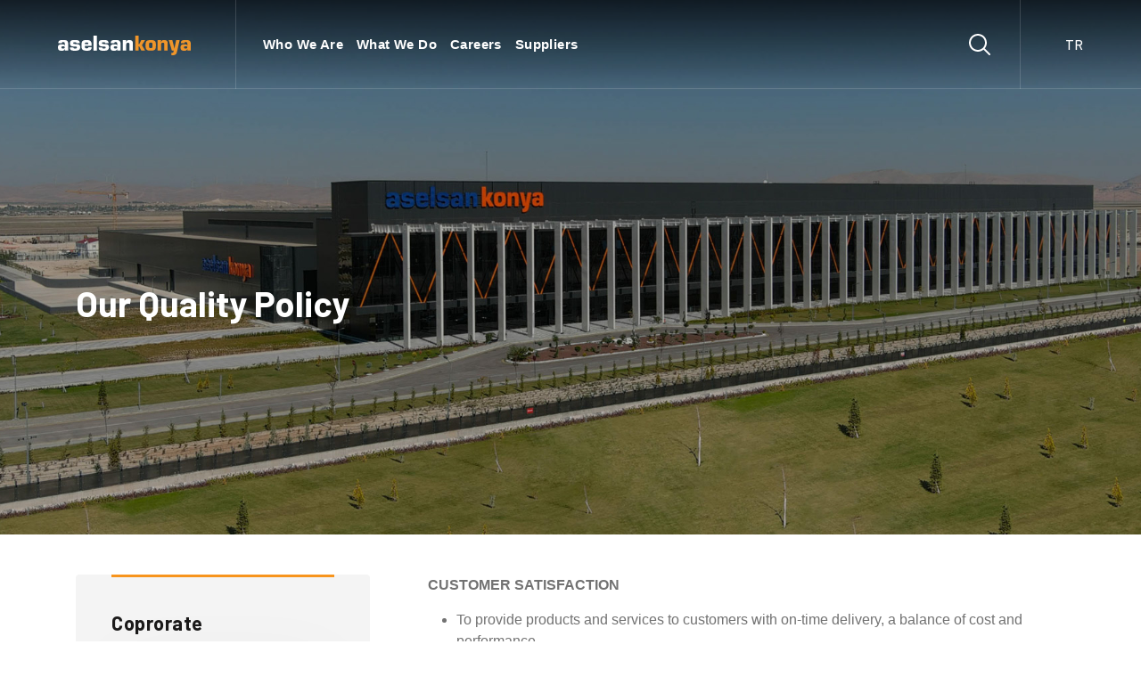

--- FILE ---
content_type: text/html; charset=UTF-8
request_url: https://www.aselsankonya.com/en/who-we-are/our-quality-policy
body_size: 8249
content:
<!DOCTYPE html>
<html lang="en" >
<head>

	<!-- SEO: Web Site -->

<meta name="author" content="ASELSAN KONYA">
<meta name='keywords' content=''>
<meta name='description' content=''>
<meta name='subject' content='Our Quality Policy'>
<meta name='robots' content='index,follow'>
<meta name='date' content='21/09/2021'>
<meta name='url' content='https://www.aselsankonya.com'>
<meta name='identifier-URL' content='https://www.aselsankonya.com'>
<meta name='target' content='all'>
<meta name='HandheldFriendly' content='True'>
<meta name='MobileOptimized' content='480'>
<link rel="canonical" href="https://www.aselsankonya.com/who-we-are/our-quality-policy">

                        <!-- Social: Facebook / Open Graph -->
            <meta property="og:url" content="https://www.aselsankonya.com/who-we-are/our-quality-policy">
            <meta property="og:type" content="page">
            <meta property="og:title" content="ASELSAN KONYA - Our Quality Policy">
            <meta property="og:image" content="https://www.aselsankonya.com/frontend/img/_defaults/frontend/img/_defaults/og_images/facebook.png"/>
            <meta property="og:description" content="">
            <meta property="og:site_name" content="ASELSAN KONYA">
            <meta property="article:author" content="https://www.facebook.com/touchdijital">
            <meta property="article:publisher" content="https://www.facebook.com/touchdijital">
        
                    <!-- Social: Twitter -->
            <meta name="twitter:card" content="https://www.aselsankonya.com/frontend/img/_defaults/frontend/img/_defaults/og_images/twitter.png">
            <meta name="twitter:site" content="@touchdijital">
            <meta name="twitter:creator" content="TouchDijital">
            <meta name="twitter:title" content="ASELSAN KONYA - Our Quality Policy">
            <meta name="twitter:description" content="">
            <meta name="twitter:image:src" content="https://www.aselsankonya.com/frontend/img/_defaults/frontend/img/_defaults/og_images/twitter.png">
        
                    <!-- Social: Google+ / Schema.org  -->
            <link rel="author" href="https://plus.google.com/111617426761194607637">
            <link rel="publisher" href="https://plus.google.com/111617426761194607637">
            <meta itemprop="name" content="Our Quality Policy">
            <meta itemprop="description" content="">
            <meta itemprop="image" content="https://www.aselsankonya.com/frontend/img/_defaults/frontend/img/_defaults/og_images/gplus.png">
            	<meta charset='UTF-8'>
	<meta http-equiv="X-UA-Compatible" content="IE=edge">
	<meta name="lang" content="en"/>
	<meta name="csrf-token" content="AyPnqcAaIGdBYkpVREAuhUzxFal2OyJGYuaGZs5M"/>
	<title>ASELSAN KONYA - Our Quality Policy</title>
	<meta name="viewport" content="width=device-width, initial-scale=1, maximum-scale=1, user-scalable=no, shrink-to-fit=no">
	<link rel="preconnect" href="https://fonts.googleapis.com">
	<link rel="preconnect" href="https://fonts.gstatic.com" crossorigin>
	<link href="https://fonts.googleapis.com/css2?family=Barlow:wght@100;200;300;400;500;600;700;800;900&display=swap" rel="stylesheet">
	<link href="https://www.aselsankonya.com/frontend/css/bootstrap.css" rel="stylesheet">
	<link href="https://www.aselsankonya.com/frontend/css/app.css" rel="stylesheet">
	<link href="https://www.aselsankonya.com/frontend/css/libraries.css" rel="stylesheet">
	<link href="https://www.aselsankonya.com/frontend/css/style.css" rel="stylesheet">
	<link href="https://www.aselsankonya.com/frontend/css/frontend.css" rel="stylesheet">
	<link rel="stylesheet" type="text/css" href="https://www.aselsankonya.com/vendor/cookie-consent/css/cookie-consent.css">

	<link href="https://www.aselsankonya.com/frontend/manifest/manifest.json" rel="manifest"/>
<meta content="#000000" name="msapplication-TileColor"/>
<meta content="https://www.aselsankonya.com/frontend/manifest/favicons/ms-icon-144x144.png" name="msapplication-TileImage"/>
<meta content="yes" name="mobile-web-app-capable"/>
<meta content="yes" name="apple-mobile-web-app-capable"/>
<meta content="Eti Soda" name="application-name"/>
<meta content="Eti Soda" name="apple-mobile-web-app-title"/>
<meta content="#000000" name="theme-color"/>
<meta content="#000000" name="msapplication-navbutton-color"/>
<meta content="black-translucent" name="apple-mobile-web-app-status-bar-style"/>
<meta content="/" name="msapplication-starturl"/>
<meta content="https://www.aselsankonya.com/frontend/manifest/images/ms-icon-144x144.png" name="msapplication-TileImage"/>
<link href="https://www.aselsankonya.com/frontend/manifest/images/apple-icon-57x57.png" rel="apple-touch-icon" sizes="57x57"/>
<link href="https://www.aselsankonya.com/frontend/manifest/images/apple-icon-60x60.png" rel="apple-touch-icon" sizes="60x60"/>
<link href="https://www.aselsankonya.com/frontend/manifest/images/apple-icon-72x72.png" rel="apple-touch-icon" sizes="72x72"/>
<link href="https://www.aselsankonya.com/frontend/manifest/images/apple-icon-76x76.png" rel="apple-touch-icon" sizes="76x76"/>
<link href="https://www.aselsankonya.com/frontend/manifest/images/apple-icon-114x114.png" rel="apple-touch-icon" sizes="114x114"/>
<link href="https://www.aselsankonya.com/frontend/manifest/images/apple-icon-120x120.png" rel="apple-touch-icon" sizes="120x120"/>
<link href="https://www.aselsankonya.com/frontend/manifest/images/apple-icon-144x144.png" rel="apple-touch-icon" sizes="144x144"/>
<link href="https://www.aselsankonya.com/frontend/manifest/images/apple-icon-152x152.png" rel="apple-touch-icon" sizes="152x152"/>
<link href="https://www.aselsankonya.com/frontend/manifest/images/apple-icon-180x180.png" rel="apple-touch-icon" sizes="180x180"/>
<link href="https://www.aselsankonya.com/frontend/manifest/images/android-icon-192x192.png" rel="icon" sizes="192x192" type="image/png"/>
<link href="https://www.aselsankonya.com/frontend/manifest/images/favicon-32x32.png" rel="icon" sizes="32x32" type="image/png"/>
<link href="https://www.aselsankonya.com/frontend/manifest/images/favicon-96x96.png" rel="icon" sizes="96x96" type="image/png"/>
<link href="https://www.aselsankonya.com/frontend/manifest/images/favicon-16x16.png" rel="icon" sizes="16x16" type="image/png"/>
	<style>
	 .d_height_600{ height:600px; }.dtp-45{ padding-top:45px; }.dbp-30{ padding-bottom:30px; }@media screen and (max-width: 480px) {.mtp-20 { padding-top:20px; }.mbp-20 { padding-bottom:20px; }}@media screen and (max-width: 1440px) { .l_height_600{ height:600px; }}@media screen and (max-width: 1024px) { .tv_height_600{ height:600px; }}@media screen and (max-width: 768px) { .th_height_600{ height:600px; }}@media screen and (max-width: 480px) { .m_height_300{ height:300px; }}	/*Column CSS*/
	</style>	
	<!-- Global site tag (gtag.js) - Google Analytics -->
	<script async src="https://www.googletagmanager.com/gtag/js?id=G-K0JHY7BRP2"></script>
	<script>
	  window.dataLayer = window.dataLayer || [];
	  function gtag(){dataLayer.push(arguments);}
	  gtag('js', new Date());

	  gtag('config', 'G-K0JHY7BRP2');
	</script>
	
	<!-- Google Tag Manager -->

	<script>(function(w,d,s,l,i){w[l]=w[l]||[];w[l].push({'gtm.start':

	new Date().getTime(),event:'gtm.js'});var f=d.getElementsByTagName(s)[0],

	j=d.createElement(s),dl=l!='dataLayer'?'&l='+l:'';j.async=true;j.src=

	'https://www.googletagmanager.com/gtm.js?id='+i+dl;f.parentNode.insertBefore(j,f);

	})(window,document,'script','dataLayer','GTM-PPJB8HZ');</script>

	<!-- End Google Tag Manager -->
</head>
<body id="app-layout" data-page-2601 data-pair-2574 data-type-page class="page-2601
	pair-2574 type-page   header_transparent  en">
	<!-- Google Tag Manager (noscript) -->

<noscript><iframe src="https://www.googletagmanager.com/ns.html?id=GTM-PPJB8HZ"

height="0" width="0" style="display:none;visibility:hidden"></iframe></noscript>

<!-- End Google Tag Manager (noscript) -->
			<div id="wrapper">
		<div class="cookie-policy-bar cookie-policy-bar-bottom" style="display:none;"><div>
			ASELSAN KONYA size daha iyi bir hizmet sunabilmek için çerezlerden faydalanır. Sitemizi kullanarak <a class="cookie-policy-url" href="https://www.aselsankonya.com/cookie-policy">çerez politikamızı</a> kabul etmiş sayılırsınız. <button class="btn btn-back-white pull-right cookie-policy-close" href="#"><i class="fa fa-close"></i></button>
		</div></div>

<header class=" header header-transparent header-layout1 ">
    <nav class="navbar navbar-expand-lg sticky-navbar">
        <div class="container-fluid">
            <a class="navbar-brand" href="/en">
                <img src="/frontend/img/logo-light.svg" class="logo-light" alt="logo">
                <img src="/frontend/img/logo-dark.svg" class="logo-dark" alt="logo">
            </a>
            <button class="navbar-toggler" type="button">
                <span class="menu-lines"><span></span></span>
            </button>
            <div class="collapse navbar-collapse" id="mainNavigation">
                <ul class="navbar-nav">
						<li class="nav__item with-dropdown">
				<a  href="https://www.aselsankonya.com/en/who-we-are" class="dropdown-toggle nav__item-link ">Who We Are</a>
									<i class="fa fa-angle-down" data-toggle="dropdown"></i>
					<ul class="dropdown-menu">
													<li class="nav__item"><a href="https://www.aselsankonya.com/en/who-we-are" class="nav__item-link">Corporate</a></li>
													<li class="nav__item"><a href="https://www.aselsankonya.com/en/who-we-are/ethical-principles" class="nav__item-link">Ethical Principles</a></li>
													<li class="nav__item"><a href="https://www.aselsankonya.com/en/who-we-are/our-quality-policy" class="nav__item-link">Our Quality Policy</a></li>
													<li class="nav__item"><a href="https://www.aselsankonya.com/en/who-we-are/information-security-policy" class="nav__item-link">Information Security Policy</a></li>
													<li class="nav__item"><a href="https://www.aselsankonya.com/en/news" class="nav__item-link">News</a></li>
											</ul><!-- /.dropdown-menu -->
							</li><!-- /.nav-item -->
					<li class="nav__item with-dropdown">
				<a  onclick="preventEvent(event);"  href="https://www.aselsankonya.com/en/#" class="dropdown-toggle nav__item-link ">What We Do</a>
									<i class="fa fa-angle-down" data-toggle="dropdown"></i>
					<ul class="dropdown-menu">
													<li class="nav__item"><a href="https://www.aselsankonya.com/en/what-we-do/remote-command-land-weapons-systems" class="nav__item-link">Land</a></li>
													<li class="nav__item"><a href="https://www.aselsankonya.com/en/what-we-do/remote-controlled-naval-weapons-systems" class="nav__item-link">Naval</a></li>
													<li class="nav__item"><a href="https://www.aselsankonya.com/en/new-generation-defense-industry-facility" class="nav__item-link">The Next Generation of Defense Industrial Plant</a></li>
													<li class="nav__item"><a href="https://www.aselsankonya.com/en/research-development" class="nav__item-link">Research - Development</a></li>
													<li class="nav__item"><a href="https://www.aselsankonya.com/en/advanced-technology-and-innovation" class="nav__item-link">Advanced Technology and Innovation</a></li>
													<li class="nav__item"><a href="https://www.aselsankonya.com/en/sustainability" class="nav__item-link">Sustainability</a></li>
											</ul><!-- /.dropdown-menu -->
							</li><!-- /.nav-item -->
					<li class="nav__item with-dropdown">
				<a  href="https://www.aselsankonya.com/en/human-resources" class="dropdown-toggle nav__item-link ">Careers</a>
									<i class="fa fa-angle-down" data-toggle="dropdown"></i>
					<ul class="dropdown-menu">
													<li class="nav__item"><a href="https://www.aselsankonya.com/en/life-aselsan-konya" class="nav__item-link">Life at ASELSAN Konya</a></li>
													<li class="nav__item"><a href="https://www.aselsankonya.com/en/human-resources/our-recruitment-criteria" class="nav__item-link">Our Recruitment Criteria</a></li>
											</ul><!-- /.dropdown-menu -->
							</li><!-- /.nav-item -->
					<li class="nav__item with-dropdown">
				<a  href="https://www.aselsankonya.com/en/supplier-form/supplier-policies" class="dropdown-toggle nav__item-link ">Suppliers</a>
							</li><!-- /.nav-item -->
				<li class="nav__item nav__item-btn d-none d-md-block search">
							<a href="#">
					<svg fill="#FFFFFF" xmlns="http://www.w3.org/2000/svg"  viewBox="0 0 30 30" width="30px" height="30px">
						<path d="M 13 3 C 7.4889971 3 3 7.4889971 3 13 C 3 18.511003 7.4889971 23 13 23 C 15.396508 23 17.597385 22.148986 19.322266 20.736328 L 25.292969 26.707031 A 1.0001 1.0001 0 1 0 26.707031 25.292969 L 20.736328 19.322266 C 22.148986 17.597385 23 15.396508 23 13 C 23 7.4889971 18.511003 3 13 3 z M 13 5 C 17.430123 5 21 8.5698774 21 13 C 21 17.430123 17.430123 21 13 21 C 8.5698774 21 5 17.430123 5 13 C 5 8.5698774 8.5698774 5 13 5 z"/>
					</svg>
				</a>
					</li>
						
	</ul><!-- /.navbar-nav -->            </div><!-- /.navbar-collapse -->
            <div class="contact__number d-flex align-items-center">
                <ul class="langMenu">
                    <li role="presentation" class="infobar hidden-sm-up"><a rel="alternate" class="lang-item" hreflang="tr"href="/tr/biz-kimiz/kalite-politikamiz">tr</a></li>                </ul>
            </div><!-- /.contact__numbr -->
        </div><!-- /.container -->
    </nav><!-- /.navabr -->
</header>


	<div class="content_wrapper">
	<div class="tagline_fixed d_height_600 l_height_600 th_height_600 tv_height_600 m_height_300" >
<section id="section_973935"
	style="   background: url(/uploads/images/1632221452_aselsan-konya.jpg);   background-repeat: no-repeat;   background-size: cover;    background-position: center center;  "

		class="mtp-20 mbp-20 
		  				 content-pos-middle 		
		section_fixed
		d_height_600 l_height_600 th_height_600 tv_height_600 m_height_300
					section_flex
										clearfix">
		<div class="container">
										<div style="" class="row  align-items-center">
											<div id="column_123134"
     style="
               "
     class="col-lg-12 col-md-12 col-sm-12      
     col12">
	
		
			
							<h1 class="color_white f_s_40">Our Quality Policy</h1>
			
		
											</div>
									</div>
					</div>
</section>
</div>
<div class="fixed_content_section">
		<div class="fixed_content_section">
	<div class="side_menu_cont container">
		<div class="row">
			<div class="col-sm-12 col-md-12 col-lg-4 col4 dtp-45 dbp-30">
								<aside class="sidebar mb-30">
											<div class="widget widget-categories">
							<h5 class="widget__title">Coprorate</h5>
							<div class="widget-content">
								<ul class="list-unstyled">
																			<li>
																							<a class="" href="/en/who-we-are"><span>Who We Are</span><i class="icon-arrow-right"></i></a>
																					</li>
																			<li>
																							<a class="" href="/en/who-we-are/ethical-principles"><span>Ethical Principles</span><i class="icon-arrow-right"></i></a>
																					</li>
																			<li>
																							<a class="active" href="/en/who-we-are/our-quality-policy"><span>Our Quality Policy</span><i class="icon-arrow-right"></i></a>
																					</li>
																			<li>
																							<a class="" href="/en/who-we-are/information-security-policy"><span>Information Security Policy</span><i class="icon-arrow-right"></i></a>
																					</li>
																	</ul>
							</div><!-- /.widget-content -->
						</div><!-- /.widget-categories -->
														</aside>
			</div>
			<div class="col-sm-12 col-md-12 col-lg-8 col8">
<section id="section_735854"
	style="    background-repeat: no-repeat;   background-size: cover;    "

		class="mtp-20 mbp-20 dtp-45 dbp-30
		  						
		menu_start menu_end
		    
										clearfix">
		<div class="container">
										<div style="" class="row  ">
											<div id="column_633552"
     style="
               "
     class="col-lg-12 col-md-12 col-sm-12      
     col12">
	
		
			
							<p><strong>CUSTOMER SATISFACTION</strong></p>
<ul>
<li>To provide products and services to customers with on-time delivery, a balance of cost and performance.</li>
<li>To maintain customer satisfaction throughout the product lifecycle by taking customer feedback into account.</li>
</ul>
<p> </p>
<p><strong>STRATEGIC COMPLIANCE AND MANAGEMENT</strong></p>
<ul>
<li>To conduct its activities in a way that supports its vision and mission, stakeholder expectations, and strategic direction.</li>
</ul>
<p> </p>
<p><strong>COMPLIANCE WITH LAWS, LEGISLATION, STANDARDS, AND REQUIREMENTS</strong></p>
<ul>
<li>To comply with all applicable laws, regulations, standards, and Aselsan Konya's requirements in ongoing projects.</li>
</ul>
<p> </p>
<p><strong>EMPLOYEE FOCUS</strong></p>
<ul>
<li>To ensure that employees perform their jobs in line with Aselsan Konya's objectives; To provide information, training, infrastructure, and a healthy and safe work environment.</li>
<li>To consider human factors in all work.</li>
<li>To embrace employee and product safety, occupational safety, and continuous improvement as part of our work, to ensure continuous improvement with the participation of all employees at all levels, and to cultivate leaders who enhance our corporate performance.</li>
</ul>
<p> </p>
<p><strong>TO OFFER ADVANCED TECHNOLOGY &amp; UNIQUE SOLUTIONS</strong></p>
<ul>
<li>To develop competitive products and services that incorporate cutting-edge technology and offer unique solutions by encouraging R&amp;D activities.</li>
</ul>
<p> </p>
<p><strong>TO ADD VALUE &amp; BUILD TRUST</strong></p>
<ul>
<li>To establish and maintain mutually valuable, trust-based relationships with all our stakeholders.</li>
</ul>
<p>AGILITY</p>
<ul>
<li>To establish agile infrastructures and processes that can meet customer expectations.</li>
</ul>
<p> </p>
<p><strong>LEADERSHIP</strong></p>
<ul>
<li>To monitor and improve the alignment, effectiveness, and efficiency of the Quality Management System with the Company's strategic objectives.</li>
</ul>
<p> </p>
<p><strong>INFORMATION SECURITY</strong></p>
<ul>
<li>To protect all information assets, to continuously review and improve the information security infrastructure by managing existing and potential risks.</li>
</ul>
<p> </p>
<p><strong>We are committed to operating a Quality Management System to implement our above principles. </strong></p>
<p> </p>
<p><strong>Serhan ÖZSOY</strong></p>
<p>General Manager</p>
<p> </p>
			
		
											</div>
									</div>
					</div>
</section>
		</div>
	</div>
</div>

</div>
</div>





</div>
<footer>
	<div class="content_wrapper">
	<section id="section_306254"
	style="    background-repeat: no-repeat;   background-size: cover;     background-color: #161616; "

		class="mtp-20 mbp-20 drp-30 dlp-30
		  						
		
		    
										clearfix">
		<div class="container-fluid">
										<div style="" class="row  ">
											<div id="column_354098"
     style="
               "
     class="col-lg-3 col-md-3 col-sm-3      
     col3">
	
		
			
			
		
			
				
									<div class="list_menu">
            <h6>Who We Are</h6>
            <ul>
                                    <li class="active">
													<a href="/en/who-we-are">Corporate</a>
						                    </li>
                                    <li class="">
													<a href="/en/who-we-are/ethical-principles">Ethical Principles</a>
						                    </li>
                                    <li class="active">
													<a href="/en/who-we-are/our-quality-policy">Our Quality Policy</a>
						                    </li>
                                    <li class="">
													<a href="/en/who-we-are/information-security-policy">Information Security Policy</a>
						                    </li>
                                    <li class="">
													<a href="/en/news">News</a>
						                    </li>
                            </ul>
        </div>
        


				
											</div>
											<div id="column_787053"
     style="
               "
     class="col-lg-3 col-md-3 col-sm-3      
     col3">
	
		
			
			
		
			
				
									<div class="list_menu">
            <h6>What We Do</h6>
            <ul>
                                    <li class="">
													<a href="/en/what-we-do/remote-command-land-weapons-systems">Land Systems</a>
						                    </li>
                                    <li class="">
													<a href="/en/what-we-do/remote-controlled-naval-weapons-systems">Naval Systems</a>
						                    </li>
                                    <li class="">
													<a href="/en/new-generation-defense-industry-facility">New Generation Defense Industry Facility</a>
						                    </li>
                                    <li class="">
													<a href="/en/research-development">Research - Development</a>
						                    </li>
                                    <li class="">
													<a href="/en/advanced-technology-and-innovation">Advanced Technology and Innovation</a>
						                    </li>
                                    <li class="">
													<a href="/en/sustainability">Sustainability</a>
						                    </li>
                            </ul>
        </div>
        


				
											</div>
											<div id="column_527718"
     style="
               "
     class="col-lg-3 col-md-3 col-sm-3      
     col3">
	
		
			
			
		
			
				
									<div class="list_menu">
            <h6>Career</h6>
            <ul>
                                    <li class="">
													<a href="/en/life-aselsan-konya">Life in ASELSAN Konya</a>
						                    </li>
                                    <li class="">
													<a href="/en/human-resources/our-recruitment-criteria">Our Recruitment Criteria</a>
						                    </li>
                                    <li class="">
													<a href="/en/en/human-resources">Job Application</a>
						                    </li>
                            </ul>
        </div>
        


				
											</div>
											<div id="column_194609"
     style="
               "
     class="col-lg-3 col-md-3 col-sm-3      
     col3">
	
		
			
			
		
			
				
									<div class="list_menu">
            <h6>Suppliers</h6>
            <ul>
                                    <li class="">
													<a href="/en/supplier-form/supplier-policies">Supplier Policies</a>
						                    </li>
                                    <li class="">
													<a href="/en/business-ethics-and-code-conduct-suppliers">Business Ethics and Code of Conduct for Suppliers</a>
						                    </li>
                                    <li class="">
													<a href="/en/supplier-form">Supplier Application</a>
						                    </li>
                            </ul>
        </div>
        


				
											</div>
									</div>
					</div>
</section>
<section id="section_542410"
	style="    background-repeat: no-repeat;   background-size: cover;     background-color: #262626; "

		class="mtp-20 mbp-20 
		  						
		section_footer_2
		    
										clearfix">
		<div class="container-fluid">
										<div style="" class="row  ">
											<div id="column_983970"
     style="
               "
     class="col-lg-12 col-md-12 col-sm-12      
     col12">
	
		
			
							<p class="color_grey p_m_b_0"><img src="/uploads/images/large/1642077453_aselsan-konya-logo.svg?1642077453" alt="Aselsan Konya Logo" width="149" height="23" /></p>
<div>
<p class="p_m_b_0" style="text-align: center;">© ASELSAN Konya bir <span style="color: #f7941d;">Aselsan </span>kuruluşudur.</p>
<ul class="footer_menu">
<li><a href="/tr/gizlilik-bildirimi">Gizlilik</a></li>
<li><a href="/tr/kvk">KVK</a></li>
<li>Bilgi Toplumu Hizmetleri</li>
<li><a href="/tr/iletisim">İletişim</a></li>
</ul>
</div>
<ul class="footer_social_list">
<li><a href="https://www.facebook.com/aselsankonya" target="_blank" rel="noopener"><img src="/uploads/images/large/1641220569_facebook.svg?1641220569" alt="Facebook" /></a></li>
<li><a href="https://www.youtube.com/channel/UCnvATEugRLYydM2UoHrE64Q" target="_blank" rel="noopener"><img src="/uploads/images/large/1640966020_youtube-icon.svg?1640966020" alt="Youtube Icon" width="27" height="19" /></a></li>
<li><a href="http://www.linkedin.com/company/aselsankonya" target="_blank" rel="noopener"><img src="/uploads/images/large/1640966020_inkedin-icon.svg?1640966020" alt="Linkedin Icon" width="25" height="23" /></a></li>
<li><a href="https://twitter.com/aselsan_konya" target="_blank" rel="noopener"><img src="/uploads/images/large/1640966020_twitter-icon.svg?1640966020" alt="Twitter Icon" width="24" height="20" /></a></li>
<li><a href="https://instagram.com/aselsan.konya" target="_blank" rel="noopener"><img src="/uploads/images/large/1640966020_instagramwhite.svg?1640966020" alt="Instagramwhite" width="24" height="24" /></a></li>
</ul>
			
		
											</div>
									</div>
					</div>
</section>
</div>
</footer>
<div class="search-form">
		<form action=" /en/search ">
									<h2>Write down the word you are searching for and press "enter".<br/>Press "ESC" to close.</h2>
				<input type="text" name="q" placeholder="Search" />
							<input type="hidden" name="out" value="product" />
	</form>
</div>
<!-- JavaScripts -->
<script src="https://www.aselsankonya.com/frontend/js/lang-en.js"></script>
<script src="https://www.aselsankonya.com/frontend/js/app.js?v5"></script>
<script src="https://www.aselsankonya.com/frontend/js/slick.min.js"></script>
<script src="https://www.aselsankonya.com/frontend/js/frontend.js?v4"></script>
<script src="https://www.aselsankonya.com/frontend/js/jquery.imageloader.js"></script>
<script src="https://www.aselsankonya.com/frontend/js/jquery.inputmask.min.js"></script>
<script src="https://www.aselsankonya.com/frontend/js/isotope.pkgd.min.js"></script>
<script type="text/javascript" src="//s7.addthis.com/js/300/addthis_widget.js#pubid=ra-615c0bf62a82eb21"></script>
<script src="https://www.aselsankonya.com/vendor/cookie-consent/js/cookie-consent.js"></script>

<script type="text/javascript">toastr.options = {"closeButton":true,"closeClass":"toast-close-button","closeDuration":300,"closeEasing":"swing","closeHtml":"<button><i class=\"icon-off\"><\/i><\/button>","closeMethod":"fadeOut","closeOnHover":true,"containerId":"toast-container","debug":false,"escapeHtml":false,"extendedTimeOut":10000,"hideDuration":1000,"hideEasing":"linear","hideMethod":"fadeOut","iconClass":"toast-info","iconClasses":{"error":"toast-error","info":"toast-info","success":"toast-success","warning":"toast-warning"},"messageClass":"toast-message","newestOnTop":false,"onHidden":null,"onShown":null,"positionClass":"toast-top-right","preventDuplicates":true,"progressBar":true,"progressClass":"toast-progress","rtl":false,"showDuration":300,"showEasing":"swing","showMethod":"fadeIn","tapToDismiss":true,"target":"body","timeOut":5000,"titleClass":"toast-title","toastClass":"toast"};</script>
<link rel="stylesheet" type="text/css" href="https://www.aselsankonya.com/vendor/cookie-consent/css/cookie-consent.css">
<div role="dialog" aria-labelledby="lcc-modal-alert-label" aria-describedby="lcc-modal-alert-desc" aria-modal="true" class="lcc-modal lcc-modal--alert js-lcc-modal js-lcc-modal-alert" style="display: none;"
     data-cookie-key="__cookie_consent"
     data-cookie-value-analytics="2"
     data-cookie-value-marketing="3"
     data-cookie-value-both="true"
     data-cookie-value-none="false"
     data-cookie-expiration-days="365"
     data-gtm-event="cookie_refresh"
     data-ignored-paths=""
>
    <div class="lcc-modal__content">
        <h2 id="lcc-modal-alert-label" class="lcc-modal__title">
            Cookie Settings        </h2>
        <p id="lcc-modal-alert-desc" class="lcc-text">
            Our website keeps three levels of cookies. You can adjust your preferences at any time.        </p>
    </div>
    <div class="lcc-modal__actions">
        <button type="button" class="lcc-button lcc-button--link js-lcc-settings-toggle">
            Settings        </button>
        <button type="button" class="lcc-button js-lcc-accept">
            Accept All Cookies        </button>
    </div>
</div>

<div role="dialog" aria-labelledby="lcc-modal-settings-label" aria-describedby="lcc-modal-settings-desc" aria-modal="true" class="lcc-modal lcc-modal--settings js-lcc-modal js-lcc-modal-settings" style="display: none;">
    <button class="lcc-modal__close js-lcc-settings-toggle" type="button">
        <span class="lcc-u-sr-only">
            Close        </span>
        &times;
    </button>
    <div class="lcc-modal__content">
        <div class="lcc-modal__content">
            <h2 id="lcc-modal-settings-label" class="lcc-modal__title">
                Cookie Settings            </h2>
            <p id="lcc-modal-settings-desc" class="lcc-text">
                Our website keeps three levels of cookies. You can adjust your preferences at any time.            </p>
            <div class="lcc-modal__section lcc-u-text-center">
                <button type="button" class="lcc-button js-lcc-accept">
                    Accept All Cookies                </button>
            </div>
            <div class="lcc-modal__section">
                <label for="lcc-checkbox-essential" class="lcc-label">
                    <input type="checkbox" id="lcc-checkbox-essential" disabled="disabled" checked="checked">
                    <span>Strictly Necessary Cookies</span>
                </label>
                <p class="lcc-text">
                    These cookies are essential for you to browse the website and use its features, such as accessing secure areas of the site. Cookies that allow web shops to hold your items in your cart while you are shopping online are an example of strictly necessary cookies. These cookies will generally be first-party session cookies. While it is not required to obtain consent for these cookies, what they do and why they are necessary should be explained to the user.                </p>
            </div>
            <div class="lcc-modal__section">
                <label for="lcc-checkbox-analytics" class="lcc-label">
                    <input type="checkbox" id="lcc-checkbox-analytics">
                    <span>Statistics Cookies</span>
                </label>
                <p class="lcc-text">
                    Also known as “performance cookies,” these cookies collect information about how you use a website, like which pages you visited and which links you clicked on. None of this information can be used to identify you. It is all aggregated and, therefore, anonymized. Their sole purpose is to improve website functions. This includes cookies from third-party analytics services as long as the cookies are for the exclusive use of the owner of the website visited.                </p>
            </div>
            <div class="lcc-modal__section" style="display:none;">
                <label for="lcc-checkbox-marketing" class="lcc-label">
                    <input type="checkbox" id="lcc-checkbox-marketing">
                    <span>Marketing cookies</span>
                </label>
                <p class="lcc-text">
                    allow us to personalise your experience and to send you relevant content and offers, on this website and other websites.                </p>
            </div>
        </div>
    </div>
    <div class="lcc-modal__actions">
        <button type="button" class="lcc-button lcc-button--link js-lcc-settings-toggle">
            Cancel        </button>
        <button type="button" class="lcc-button js-lcc-settings-save">
            Save        </button>
    </div>
</div>

<div class="lcc-backdrop js-lcc-backdrop" style="display: none;"></div>
<script>
    $(".js-lcc-settings-toggle").click(function() {
        setTimeout(function() {
            //$("#lcc-checkbox-analytics").prop('checked', true);
            //$("#lcc-checkbox-marketing").prop('checked', true);
        }, 40);
    });
</script>
<script type="text/javascript" src="https://www.aselsankonya.com/vendor/cookie-consent/js/cookie-consent.js"></script>
</body>
</html>


--- FILE ---
content_type: text/css
request_url: https://www.aselsankonya.com/frontend/css/style.css
body_size: 20476
content:
/*--------------------------
    Project Name: Promina
    Version: 1.0
    Author: 7oorof
    Devloped by: Ahmed Abdallah (a.abdallah999@gmail.com)
    Relase Date: June 2020
---------------------------*/
/*---------------------------
      Table of Contents
    -------------------------

    01- Global Styles
    02- Helper Classes
    03- Background & Colors
    04- Typography
    05- page title 
    06- Buttons
    07- Forms
    08- Tabs
    09- Icons
    10- Breadcrumb
    11- Pagination
    12- Lists
    13- Animations
    14- Header & Navbar 
    15- Accordions
    16- Banners
    17- Footer
    18- Call to Action
    19- Carousel
    20- Slider
    21- Video
    22- Features
    23- Fancybox
    24- portfolio
    25- Team
    26- Testimonials
    27- Clients
    28- Blog
    29- Contact
    30- Pricing
    31- Counters
    32- Sidebar
    33- About
    34- Banners
    35- Careers
    36- Services

----------------------------*/
/*-------------------------- 
      Global Styles
---------------------------*/
body {
  -webkit-font-smoothing: antialiased;
  -moz-osx-font-smoothing: grayscale;
  background-color: #ffffff;
  font-family: "Roboto", sans-serif;
  font-size: 16px;
  color: #9b9b9b;
  overflow-x: hidden;
}

::selection {
  background-color: #f7941d;
  color: #ffffff;
}

a {
  color: #f7941d;
  -webkit-transition: color 0.3s ease;
  -moz-transition: color 0.3s ease;
  -ms-transition: color 0.3s ease;
  -o-transition: color 0.3s ease;
  transition: color 0.3s ease;
}

a:hover {
  color: #732500;
  text-decoration: none;
}

section {
  position: relative;
}

img {
  max-width: 100%;
}

/*-------------------------
     RESET Default Styles
 --------------------------*/
* {
  outline: none;
}

button {
  border: none;
  padding: 0;
}

button,
button:focus,
.form-control,
.form-control:focus {
  outline: none;
  background-color: transparent;
  -webkit-box-shadow: none;
  -moz-box-shadow: none;
  -ms-box-shadow: none;
  -o-box-shadow: none;
  box-shadow: none;
}

textarea {
  resize: none;
}

select {
  background-color: transparent;
}

@media (min-width: 768px) and (max-width: 1200px) {
  .container {
    max-width: 100%;
  }
}

/*----------------------------
      Helper Classes
----------------------------*/
.col-padding-0>.row {
  margin: 0;
}

.col-padding-0,
.col-padding-0>.row>[class*=col-] {
  padding: 0;
}

.inner-padding {
  padding: 65px;
}

.vertical-align-center {
  position: relative;
  top: 50%;
  -webkit-transform: translateY(-50%);
  -moz-transform: translateY(-50%);
  -ms-transform: translateY(-50%);
  -o-transform: translateY(-50%);
  transform: translateY(-50%);
}

.box-shadow-none {
  box-shadow: none !important;
}

.background-banner {
  min-height: 500px;
}

.width-auto {
  width: auto !important;
}

.fz-13 {
  font-size: 13px !important;
}

.fz-25 {
  font-size: 25px !important;
}

.font-secondary {
  font-family: "Roboto", sans-serif;
}

.lh-1 {
  line-height: 1 !important;
}

.vh-100 {
  height: 100vh !important;
}

.list-inline>li {
  display: inline-block;
}

.align-v {
  display: flex !important;
  align-items: center !important;
}

.align-v-h {
  display: flex !important;
  justify-content: center !important;
  align-items: center !important;
}

.border-top {
  border-top: 1px solid #eaeaea !important;
}

.border-bottom {
  border-bottom: 1px solid #eaeaea !important;
}

@media (min-width: 992px) {
  .col-lg-5th {
    -ms-flex: 0 0 20%;
    flex: 0 0 20%;
    max-width: 20%;
  }
}

.extra-padding {
  padding-bottom: 280px;
}

.z-index-2 {
  z-index: 2;
}

.mt--90 {
  margin-top: -90px;
}

.mt--100 {
  margin-top: -80px;
}

.mt--130 {
  margin-top: -130px;
}

.mt--140 {
  margin-top: -140px;
}

.mt--200 {
  margin-top: -200px;
}

/*  margin Top */
.mt-0 {
  margin-top: 0 !important;
}

.mt-5 {
  margin-top: 5px !important;
}

.mt-10 {
  margin-top: 10px !important;
}

.mt-20 {
  margin-top: 20px !important;
}

.mt-30 {
  margin-top: 30px !important;
}

.mt-40 {
  margin-top: 40px !important;
}

.mt-50 {
  margin-top: 50px !important;
}

.mt-60 {
  margin-top: 60px !important;
}

.mt-70 {
  margin-top: 70px !important;
}

.mt-80 {
  margin-top: 80px !important;
}

.mt-90 {
  margin-top: 90px !important;
}

.mt-100 {
  margin-top: 100px !important;
}

.mt-120 {
  margin-top: 120px !important;
}

/* Margin Bottom */
.mb-0 {
  margin-bottom: 0 !important;
}

.mb-5 {
  margin-bottom: 5px !important;
}

.mb-10 {
  margin-bottom: 10px !important;
}

.mb-20 {
  margin-bottom: 20px !important;
}

.mb-25 {
  margin-bottom: 25px !important;
}

.mb-30 {
  margin-bottom: 30px !important;
}

.mb-40 {
  margin-bottom: 40px !important;
}

.mb-45 {
  margin-bottom: 45px !important;
}

.mb-50 {
  margin-bottom: 50px !important;
}

.mb-60 {
  margin-bottom: 60px !important;
}

.mb-70 {
  margin-bottom: 70px !important;
}

.mb-80 {
  margin-bottom: 80px !important;
}

.mb-90 {
  margin-bottom: 90px !important;
}

.mb-100 {
  margin-bottom: 100px !important;
}

.mt--100 {
  margin-top: -100px;
}

/* Margin Right */
.mr-0 {
  margin-right: 0 !important;
}

.mr-20 {
  margin-right: 20px !important;
}

.mr-30 {
  margin-right: 30px !important;
}

.mr-40 {
  margin-right: 40px !important;
}

.mr-50 {
  margin-right: 50px !important;
}

/* Margin Left */
.ml-0 {
  margin-left: 0 !important;
}

.ml-20 {
  margin-left: 20px !important;
}

.ml-30 {
  margin-left: 30px !important;
}

.ml-40 {
  margin-left: 40px !important;
}

.ml-50 {
  margin-left: 50px !important;
}

/* padding Top */
.pb-10 {
  padding-top: 10px !important;
}

.pt-20 {
  padding-top: 20px !important;
}

.pt-30 {
  padding-top: 30px !important;
}

.pt-40 {
  padding-top: 40px !important;
}

.pt-50 {
  padding-top: 50px !important;
}

.pt-60 {
  padding-top: 60px !important;
}

.pt-70 {
  padding-top: 70px !important;
}

.pt-80 {
  padding-top: 80px !important;
}

.pt-90 {
  padding-top: 90px !important;
}

.pt-100 {
  padding-top: 100px !important;
}

.pt-110 {
  padding-top: 110px !important;
}

.pt-120 {
  padding-top: 120px !important;
}

.pt-130 {
  padding-top: 130px !important;
}

.pt-140 {
  padding-top: 140px !important;
}

.pt-150 {
  padding-top: 150px !important;
}

.pt-170 {
  padding-top: 170px !important;
}

/*  Padding Bottom */
.pb-10 {
  padding-bottom: 10px !important;
}

.pb-20 {
  padding-bottom: 20px !important;
}

.pb-30 {
  padding-bottom: 30px !important;
}

.pb-40 {
  padding-bottom: 40px !important;
}

.pb-50 {
  padding-bottom: 50px !important;
}

.pb-60 {
  padding-bottom: 60px !important;
}

.pb-70 {
  padding-bottom: 70px !important;
}

.pb-80 {
  padding-bottom: 80px !important;
}

.pb-90 {
  padding-bottom: 90px !important;
}

.pb-100 {
  padding-bottom: 100px !important;
}

.pb-110 {
  padding-bottom: 110px !important;
}

.pb-120 {
  padding-bottom: 120px !important;
}

.pb-130 {
  padding-bottom: 130px !important;
}

.pb-140 {
  padding-bottom: 140px !important;
}

.pb-150 {
  padding-bottom: 150px !important;
}

.pb-170 {
  padding-bottom: 170px !important;
}

/* padding Right */
.pr-0 {
  padding-right: 0 !important;
}

.pr-15 {
  padding-right: 15px !important;
}

.pr-20 {
  padding-right: 20px !important;
}

.pr-30 {
  padding-right: 30px !important;
}

.pr-50 {
  padding-right: 50px !important;
}

.pr-60 {
  padding-right: 60px !important;
}

.pr-70 {
  padding-right: 70px !important;
}

.pr-100 {
  padding-right: 100px !important;
}

/* padding Left */
.pl-0 {
  padding-left: 0 !important;
}

.pl-15 {
  padding-left: 15px !important;
}

.pl-20 {
  padding-left: 20px !important;
}

.pl-30 {
  padding-left: 30px !important;
}

.pl-50 {
  padding-left: 50px !important;
}

.pl-60 {
  padding-left: 60px !important;
}

.pl-70 {
  padding-left: 70px !important;
}

.pl-100 {
  padding-left: 100px !important;
}

@media (max-width: 1200px) {
  .inner-padding {
    padding: 30px !important;
  }
}

/* Medium Devices */
@media (min-width: 768px) and (max-width: 991px) {
  section {
    padding-top: 75px;
    padding-bottom: 75px;
  }

  .mt-30 {
    margin-top: 30.7692307692px !important;
  }

  .mt-40 {
    margin-top: 28.5714285714px !important;
  }

  .mt-50 {
    margin-top: 35.7142857143px !important;
  }

  .mt-60 {
    margin-top: 42.8571428571px !important;
  }

  .mt-70 {
    margin-top: 50px !important;
  }

  .mt-80 {
    margin-top: 57.1428571429px !important;
  }

  .mt-90 {
    margin-top: 64.2857142857px !important;
  }

  .mt-100 {
    margin-top: 71.4285714286px !important;
  }

  .mb-30 {
    margin-bottom: 23.0769230769px !important;
  }

  .mb-40 {
    margin-bottom: 28.5714285714px !important;
  }

  .mb-50 {
    margin-bottom: 35.7142857143px !important;
  }

  .mb-60 {
    margin-bottom: 42.8571428571px !important;
  }

  .mb-70 {
    margin-bottom: 50px !important;
  }

  .mb-80 {
    margin-bottom: 57.1428571429px !important;
  }

  .mb-90 {
    margin-bottom: 64.2857142857px !important;
  }

  .mb-100 {
    margin-bottom: 71.4285714286px !important;
  }

  /* Margin Right */
  .mr-30 {
    margin-right: 23.0769230769px !important;
  }

  .mr-40 {
    margin-right: 28.5714285714px !important;
  }

  .mr-50 {
    margin-right: 35.7142857143px !important;
  }

  /* Margin Left */
  .ml-30 {
    margin-left: 27.2727272727px !important;
  }

  .ml-40 {
    margin-left: 33.3333333333px !important;
  }

  .ml-50 {
    margin-left: 35.7142857143px !important;
  }

  /* padding Top */
  .pt-30 {
    padding-top: 23.0769230769px !important;
  }

  .pt-40 {
    padding-top: 28.5714285714px !important;
  }

  .pt-50 {
    padding-top: 35.7142857143px !important;
  }

  .pt-60 {
    padding-top: 42.8571428571px !important;
  }

  .pt-70 {
    padding-top: 50px !important;
  }

  .pt-80 {
    padding-top: 57.1428571429px !important;
  }

  .pt-90 {
    padding-top: 64.2857142857px !important;
  }

  .pt-100 {
    padding-top: 71.4285714286px !important;
  }

  .pt-110 {
    padding-top: 78.5714285714px !important;
  }

  .pt-120 {
    padding-top: 85.7142857143px !important;
  }

  .pt-130 {
    padding-top: 93.3333333333px !important;
  }

  .pt-140 {
    padding-top: 87.5px !important;
  }

  .pt-150 {
    padding-top: 88.2352941176px !important;
  }

  .pt-160 {
    padding-top: 88.8888888889px !important;
  }

  .pt-170 {
    padding-top: 89.4736842105px !important;
  }

  /*  Padding Bottom */
  .pb-30 {
    padding-bottom: 23.0769230769px !important;
  }

  .pb-40 {
    padding-bottom: 28.5714285714px !important;
  }

  .pb-50 {
    padding-bottom: 35.7142857143px !important;
  }

  .pb-60 {
    padding-bottom: 42.8571428571px !important;
  }

  .pb-70 {
    padding-bottom: 50px !important;
  }

  .pb-80 {
    padding-bottom: 57.1428571429px !important;
  }

  .pb-90 {
    padding-bottom: 64.2857142857px !important;
  }

  .pb-100 {
    padding-bottom: 71.4285714286px !important;
  }

  .pb-110 {
    padding-bottom: 78.5714285714px !important;
  }

  .pb-120 {
    padding-bottom: 85.7142857143px !important;
  }

  .pb-130 {
    padding-bottom: 86.6666666667px !important;
  }

  .pb-140 {
    padding-bottom: 87.5px !important;
  }

  .pb-150 {
    padding-bottom: 88.2352941176px !important;
  }

  .pb-160 {
    padding-bottom: 88.8888888889px !important;
  }

  .pb-170 {
    padding-bottom: 89.4736842105px !important;
  }
}

/* Mobile Phones and tablets */
@media (min-width: 320px) and (max-width: 767px) {
  section {
    padding-top: 50px;
    padding-bottom: 50px;
  }

  .inner-padding {
    padding: 20px !important;
  }

  .text-center-xs-sm {
    text-align: center !important;
  }

  .mt-30 {
    margin-top: 23.0769230769px !important;
  }

  .mt-40 {
    margin-top: 28.5714285714px !important;
  }

  .mt-50 {
    margin-top: 33.3333333333px !important;
  }

  .mt-60 {
    margin-top: 33.3333333333px !important;
  }

  .mt-70 {
    margin-top: 35px !important;
  }

  .mt-80 {
    margin-top: 40px !important;
  }

  .mt-90 {
    margin-top: 45px !important;
  }

  .mt-100 {
    margin-top: 50px !important;
  }

  .mb-30 {
    margin-bottom: 23.0769230769px !important;
  }

  .mb-40 {
    margin-bottom: 28.5714285714px !important;
  }

  .mb-50 {
    margin-bottom: 33.3333333333px !important;
  }

  .mb-60 {
    margin-bottom: 33.3333333333px !important;
  }

  .mb-70 {
    margin-bottom: 35px !important;
  }

  .mb-80 {
    margin-bottom: 40px !important;
  }

  .mb-90 {
    margin-bottom: 45px !important;
  }

  .mb-100 {
    margin-bottom: 50px !important;
  }

  /* Margin Right */
  .mr-30 {
    margin-right: 25px !important;
  }

  .mr-40 {
    margin-right: 30.7692307692px !important;
  }

  .mr-50 {
    margin-right: 33.3333333333px !important;
  }

  /* Margin Left */
  .ml-30 {
    margin-left: 25px !important;
  }

  .ml-40 {
    margin-left: 30.7692307692px !important;
  }

  .ml-50 {
    margin-left: 33.3333333333px !important;
  }

  /* padding Top */
  .pt-30 {
    padding-top: 23.0769230769px !important;
  }

  .pt-40 {
    padding-top: 28.5714285714px !important;
  }

  .pt-50 {
    padding-top: 33.3333333333px !important;
  }

  .pt-60 {
    padding-top: 33.3333333333px !important;
  }

  .pt-70 {
    padding-top: 35px !important;
  }

  .pt-80 {
    padding-top: 40px !important;
  }

  .pt-90 {
    padding-top: 45px !important;
  }

  .pt-100 {
    padding-top: 50px !important;
  }

  .pt-110 {
    padding-top: 55px !important;
  }

  .pt-120 {
    padding-top: 60px !important;
  }

  .pt-130 {
    padding-top: 66.6666666667px !important;
  }

  .pt-140 {
    padding-top: 63.6363636364px !important;
  }

  .pt-150 {
    padding-top: 65.2173913043px !important;
  }

  .pt-160 {
    padding-top: 66.6666666667px !important;
  }

  .pt-170 {
    padding-top: 68px !important;
  }

  /*  Padding Bottom */
  .pb-30 {
    padding-bottom: 23.0769230769px !important;
  }

  .pb-40 {
    padding-bottom: 28.5714285714px !important;
  }

  .pb-50 {
    padding-bottom: 33.3333333333px !important;
  }

  .pb-60 {
    padding-bottom: 33.3333333333px !important;
  }

  .pb-70 {
    padding-bottom: 35px !important;
  }

  .pb-80 {
    padding-bottom: 40px !important;
  }

  .pb-90 {
    padding-bottom: 45px !important;
  }

  .pb-100 {
    padding-bottom: 50px !important;
  }

  .pb-110 {
    padding-bottom: 55px !important;
  }

  .pb-120 {
    padding-bottom: 60px !important;
  }

  .pb-130 {
    padding-bottom: 61.9047619048px !important;
  }

  .pb-140 {
    padding-bottom: 63.6363636364px !important;
  }

  .pb-150 {
    padding-bottom: 65.2173913043px !important;
  }

  .pb-160 {
    padding-bottom: 66.6666666667px !important;
  }

  .pb-170 {
    padding-bottom: 68px !important;
  }
}

/*-------------------------
   Background & Colors
--------------------------*/
/* Colors */
.color-white {
  color: #ffffff !important;
}

.color-gray {
  color: #f9f9f9 !important;
}

.color-dark {
  color: #222222 !important;
}

.color-theme {
  color: #f7941d !important;
}

.color-heading {
  color: #1b1a1a !important;
}

.color-body {
  color: #9b9b9b !important;
}

/* backgrounds */
.bg-white {
  background-color: #ffffff !important;
}

.bg-gray {
  background-color: #f9f9f9 !important;
}

.bg-dark {
  background-color: #222222 !important;
}

.bg-heading {
  background-color: #1b1a1a !important;
}

.bg-theme {
  background-color: #f7941d !important;
}

.bg-theme2 {
  background-color: #f7941d !important;
}

.bg-img {
  position: relative;
  z-index: 1;
}

.background-size-auto {
  background-size: auto !important;
}

.bg-parallax {
  background-attachment: fixed !important;
}

.bg-overlay:before {
  content: "";
  position: absolute;
  top: 0;
  right: 0;
  bottom: 0;
  left: 0;
  width: 100%;
  height: 100%;
  z-index: -1;
  background-color: rgba(27, 26, 26, 0.15);
}

.bg-overlay-2:before {
  background-color: rgba(27, 26, 26, 0.1);
}

.bg-overlay-3:before {
  background-color: rgba(27, 26, 26, 0.05);
}

.bg-overlay-gradient:before {
  background-color: transparent;
  background: -moz-linear-gradient(-90deg, rgba(27, 26, 26, 0) 0%, rgba(27, 26, 26, 0) 0%, #1b1a1a 85%);
  background: -webkit-linear-gradient(-90deg, rgba(27, 26, 26, 0) 0%, rgba(27, 26, 26, 0) 0%, #1b1a1a 85%);
  background: -ms-linear-gradient(-90deg, rgba(27, 26, 26, 0) 0%, rgba(27, 26, 26, 0) 0%, #1b1a1a 85%);
}

.bg-overlay-theme:before {
  background-color: rgba(247, 148, 29, 1);
}

/*-------------------------
   Typography
--------------------------*/
h1,
h2,
h3,
h4,
h5,
h6 {
  color: #1b1a1a;
  font-family: "Barlow", sans-serif;
  font-weight: 700;
  line-height: 1.3;
  margin-bottom: 20px;
}

p {
  font-size: 14px;
  line-height: 24px;
  margin-bottom: 15px;
}

h1 {
  font-size: 52px;
}

h2 {
  font-size: 42px;
}

h3 {
  font-size: 38px;
}

h4 {
  font-size: 32px;
}

h5 {
  font-size: 24px;
}

h6 {
  font-size: 18px;
}

.heading__subtitle {
  position: relative;
  font-size: 15px;
  font-weight: 700;
  color: #f7941d;
  display: block;
  margin-bottom: 10px;
}

.heading__title {
  position: relative;
  font-size: 34px;
  margin-bottom: 20px;
}

.heading__desc {
  font-size: 16px;
  line-height: 27px;
  margin-bottom: 0;
}

.heading-layout2 .heading__subtitle:after {
  content: "";
  position: absolute;
  left: -50px;
  top: 50%;
  width: 30px;
  height: 2px;
  border-radius: 1px;
  background-color: #f7941d;
  -webkit-transform: translateY(-50%);
  -moz-transform: translateY(-50%);
  -ms-transform: translateY(-50%);
  -o-transform: translateY(-50%);
  transform: translateY(-50%);
}

.heading-layout2 .heading__title {
  font-size: 40px;
}

.heading-layout3 .heading__title:after {
  content: "";
  position: absolute;
  left: -50px;
  top: 50%;
  width: 30px;
  height: 2px;
  border-radius: 1px;
  background-color: #f7941d;
  -webkit-transform: translateY(-50%);
  -moz-transform: translateY(-50%);
  -ms-transform: translateY(-50%);
  -o-transform: translateY(-50%);
  transform: translateY(-50%);
}

.heading-light .heading__subtitle {
  color: #f9f9f9;
}

.heading-light .heading__subtitle:after {
  background-color: #ffffff;
}

.heading-light .heading__title,
.heading-light .heading__desc {
  color: #ffffff;
}

.text__block-title {
  font-size: 25px;
  margin-bottom: 17px;
}

.text__block-desc {
  font-size: 16px;
  line-height: 26px;
}

.text__link {
  font-size: 14px;
  font-weight: 700;
}

.text__link a {
  color: #1b1a1a;
  border-bottom: 2px solid #f7941d;
  padding-bottom: 2px;
}

.text__link:hover a {
  color: #f7941d;
}

@media (min-width: 992px) {
  .text__block-layout2 {
    position: relative;
  }

  .text__block-layout2 .text__block-title {
    position: absolute;
    top: 0;
    left: 0;
  }

  .text__block-layout2 .text__block-content {
    padding-left: 230px;
  }
}

@media (max-width: 992px) {
  .heading__title {
    font-size: 30px;
  }

  .heading-layout2 .heading__subtitle:after {
    display: none;
  }
}

/* Mobile Phones and tablets */
@media (min-width: 320px) and (max-width: 767px) {
  .heading__title {
    font-size: 23px;
    margin-bottom: 10px;
  }

  .heading__subtitle,
  .text__link {
    font-size: 13px;
  }

  .heading__desc {
    font-size: 14px;
    line-height: 24px;
  }

  .heading-layout2 .heading__title {
    font-size: 25px;
  }

  .text__block-desc {
    font-size: 14px;
    line-height: 24px;
    margin-bottom: 10px;
  }
}

/*-------------------------
    page title 
-------------------------*/
.header-transparent+.page-title {
  margin-top: -100px;
}

.pagetitle__subheading {
  position: relative;
  font-size: 15px;
  font-weight: 700;
  color: #f9f9f9;
  display: block;
  margin-bottom: 14px;
}

.pagetitle__subheading:after {
  content: "";
  position: absolute;
  left: -50px;
  top: 50%;
  width: 30px;
  height: 2px;
  border-radius: 1px;
  background-color: #ffffff;
  -webkit-transform: translateY(-50%);
  -moz-transform: translateY(-50%);
  -ms-transform: translateY(-50%);
  -o-transform: translateY(-50%);
  transform: translateY(-50%);
}

.pagetitle__heading {
  font-size: 40px;
  color: #ffffff;
  margin-bottom: 30px;
}

.pagetitle__desc {
  font-size: 17px;
  font-weight: 500;
  line-height: 1.4;
  color: #f9f9f9;
  margin-bottom: 30px;
}

.page-title {
  padding-top: 265px;
  padding-bottom: 150px;
}

.page-title .btn:not(.btn__link) {
  height: 55px;
  line-height: 55px;
  min-width: 200px;
}

.page-title .breadcrumb-item+.breadcrumb-item::before {
  color: #ffffff;
}

.page-title .breadcrumb-item.active {
  color: #f9f9f9;
}

.page-title .breadcrumb-item a {
  position: relative;
  color: #ffffff;
}

.page-title .breadcrumb-item a:hover {
  color: #f7941d;
}

.page-title-layout2 {
  padding-top: 235px;
  padding-bottom: 120px;
}

.page-title-layout3 {
  padding-bottom: 140px;
}

.page-title-layout6 {
  padding-top: 310px;
  padding-bottom: 180px;
}

.page-title-layout6 .pagetitle__heading {
  font-size: 64px;
}

.page-title-layout7 {
  padding-top: 300px;
  padding-bottom: 190px;
}

.page-title-layout7 .pagetitle__heading {
  font-size: 64px;
}

.page-title-layout8 {
  padding-top: 40px;
  padding-bottom: 20px;
}

.page-title-layout8 .breadcrumb-item a,
.page-title-layout8 .breadcrumb-item.active,
.page-title-layout8 .breadcrumb-item+.breadcrumb-item:before {
  color: #9b9b9b;
}

@media (max-width: 1200px) {
  .cta__banner-wrapper {
    -ms-flex-pack: start !important;
    justify-content: flex-start !important;
    margin-top: 30px;
  }
}

/* Medium Size Devices */
@media (min-width: 768px) and (max-width: 991px) {
  .page-title {
    padding-top: 200px;
    padding-bottom: 100px;
  }
}

/* Mobile Phones and tablets */
@media (min-width: 320px) and (max-width: 767px) {
  .page-title {
    padding-top: 100px;
    padding-bottom: 50px;
  }

  .page-title .pagetitle__subheading {
    font-size: 14px;
    font-weight: 500;
    margin-bottom: 10px;
  }

  .page-title .pagetitle__desc {
    font-size: 14px;
    font-weight: 400;
    margin-bottom: 10px;
  }

  .page-title .pagetitle__heading {
    font-size: 25px !important;
    margin-bottom: 20px;
  }

  .page-title-layout5 .breadcrumb {
    -ms-flex-pack: start !important;
    justify-content: flex-start !important;
  }

  .page-title-layout8 {
    padding-top: 20px;
    padding-bottom: 10px;
  }
}

/*--------------------
   Buttons
---------------------*/
.btn {
  text-transform: capitalize;
  position: relative;
  z-index: 1;
  font-size: 14px;
  font-weight: 700;
  min-width: 170px;
  height: 65px;
  line-height: 65px;
  text-align: center;
  padding: 0 15px;
  letter-spacing: 1px;
  border: 0;
  border-radius: 3px;
  overflow: hidden;
  -webkit-transition: all 0.3s linear;
  -moz-transition: all 0.3s linear;
  -ms-transition: all 0.3s linear;
  -o-transition: all 0.3s linear;
  transition: all 0.3s linear;
}

.btn:focus,
.btn.active,
.btn:active {
  -moz-box-shadow: none;
  -webkit-box-shadow: none;
  box-shadow: none;
  outline: none;
}

.btn:not(.btn__link) {
  box-shadow: 0px 3px 63px 0px rgba(40, 40, 40, 0.11);
}

.btn:not(.btn__link):before {
  content: "";
  position: absolute;
  top: 0;
  left: 0;
  width: 100%;
  height: 100%;
  z-index: -1;
  background-color: #222222;
  -webkit-transform: scaleX(0);
  -moz-transform: scaleX(0);
  -ms-transform: scaleX(0);
  -o-transform: scaleX(0);
  transform: scaleX(0);
  -webkit-transform-origin: right center;
  -moz-transform-origin: right center;
  -ms-transform-origin: right center;
  -o-transform-origin: right center;
  transform-origin: right center;
  -webkit-transition: transform 0.24s cubic-bezier(0.37, 0.31, 0.31, 0.9);
  -moz-transition: transform 0.24s cubic-bezier(0.37, 0.31, 0.31, 0.9);
  -ms-transition: transform 0.24s cubic-bezier(0.37, 0.31, 0.31, 0.9);
  -o-transition: transform 0.24s cubic-bezier(0.37, 0.31, 0.31, 0.9);
  transition: transform 0.24s cubic-bezier(0.37, 0.31, 0.31, 0.9);
}

.btn:not(.btn__link):hover:before {
  -webkit-transform: scaleX(1);
  -moz-transform: scaleX(1);
  -ms-transform: scaleX(1);
  -o-transform: scaleX(1);
  transform: scaleX(1);
  -webkit-transform-origin: left center;
  -moz-transform-origin: left center;
  -ms-transform-origin: left center;
  -o-transform-origin: left center;
  transform-origin: left center;
}

.btn__primary {
  background-color: #f7941d;
  color: #ffffff;
}

.btn__primary:hover {
  color: #ffffff;
}

.btn__primary:active,
.btn__primary:focus {
  background-color: #f7941d;
  color: #ffffff;
}

.btn__primary.btn__bordered {
  background-color: transparent;
  border: 2px solid #f7941d;
  color: #f7941d;
}

.btn__primary.btn__bordered:hover {
  color: #ffffff;
}

.btn__primary.btn__bordered:before {
  background-color: #f7941d;
}

.btn__secondary {
  background-color: #222222;
  color: #ffffff;
}

.btn__secondary:before {
  background-color: #f7941d !important;
}

.btn__secondary:hover {
  color: #ffffff;
}

.btn__secondary:active,
.btn__secondary:focus {
  background-color: #222222;
  color: #ffffff;
}

.btn__secondary.btn__bordered {
  background-color: transparent;
  border: 2px solid #222222;
  color: #222222;
}

.btn__secondary.btn__bordered:hover {
  border-color: #f7941d;
  color: #ffffff;
}

.btn__secondary.btn__bordered:before {
  background-color: #222222;
}

.btn__white {
  background-color: #ffffff;
  color: #1b1a1a;
}

.btn__white:hover {
  color: #ffffff;
}

.btn__white:active,
.btn__white:focus {
  background-color: #ffffff;
  color: #1b1a1a;
}

.btn__white.btn__bordered {
  background-color: transparent;
  border: 2px solid #ffffff;
  color: #ffffff;
}

.btn__white.btn__bordered:hover {
  color: #f7941d;
}

.btn__white.btn__bordered:before {
  background-color: #ffffff;
}

.btn__bordered {
  background-color: transparent;
}

.btn__link {
  background-color: transparent;
  border-color: transparent;
  min-width: 0;
  line-height: 1;
  height: auto;
  padding: 0;
  border: none;
}

.btn__link:focus,
.btn__link:active {
  background-color: transparent;
}

.btn__link.btn__primary {
  color: #f7941d;
}

.btn__link.btn__primary:hover {
  color: #222222;
}

.btn__link.btn__secondary {
  color: #222222;
}

.btn__link.btn__secondary:hover {
  color: #f7941d;
}

.btn__rounded {
  border-radius: 50px;
}

.btn__block {
  width: 100%;
}

.btn__icon {
  display: -ms-inline-flexbox;
  display: inline-flex;
  justify-content: space-between;
  -ms-flex-align: center;
  align-items: center;
}

.btn__icon span {
  margin-right: 5px;
}

.btn__icon i {
  margin-left: 5px;
}

.btn__social {
  height: 55px;
  line-height: 55px;
  width: 230px;
  color: #ffffff;
  border-radius: 3px;
  margin-bottom: 5px;
}

.btn__social:hover {
  color: #ffffff;
}

.btn__social:before {
  display: none;
}

.btn__social i {
  font-size: 18px;
  margin-right: 20px;
}

.btn__facebook {
  background-color: #4267b2;
}

.btn__twitter {
  background-color: #1da0f0;
}

.btn__google-plus {
  background-color: #ea4335;
}

.btn__lg {
  min-width: 210px;
}

.btn__loadMore {
  box-shadow: none !important;
  height: auto;
  line-height: 1;
}

.btn__loadMore:before {
  display: none;
}

.btn__loadMore i {
  position: relative;
  z-index: 2;
  display: inline-block;
  font-style: normal;
  width: 27px;
  height: 27px;
  line-height: 27px;
  border-radius: 50%;
  text-align: center;
  background-color: #f7941d;
  color: #ffffff;
  margin-left: 5px;
}

.btn__loadMore i:after {
  content: "";
  position: absolute;
  top: 0;
  left: 0;
  width: 27px;
  height: 27px;
  line-height: 27px;
  border-radius: 50%;
  z-index: -1;
  background-color: #1b1a1a;
  -webkit-transform: scale(0);
  -moz-transform: scale(0);
  -ms-transform: scale(0);
  -o-transform: scale(0);
  transform: scale(0);
  -webkit-transition: all 0.2s ease;
  -moz-transition: all 0.2s ease;
  -ms-transition: all 0.2s ease;
  -o-transition: all 0.2s ease;
  transition: all 0.2s ease;
}

.btn__loadMore:hover i:after {
  -webkit-transform: scale(1);
  -moz-transform: scale(1);
  -ms-transform: scale(1);
  -o-transform: scale(1);
  transform: scale(1);
}

/* Mobile Phones and tablets */
@media (min-width: 320px) and (max-width: 767px) {
  .btn {
    font-size: 13px;
    min-width: 120px;
    height: 50px;
    line-height: 50px;
  }
}

/*---------------------------
        Forms
----------------------------*/
label {
  font-weight: 700;
  line-height: 1;
  margin-bottom: 10px;
  color: #1b1a1a;
}

label.error {
  font-size: 14px;
  font-weight: 400;
  color: red;
  margin-bottom: 0;
  margin-top: 7px;
}

.form-group {
  position: relative;
  margin-bottom: 30px;
}

.form-control {
  height: 55px;
  border: 1px solid #c3c3c3;
  background-color: #fff;
  border-radius: 1px;
  padding: 0 0 0 20px;
  border-radius: 3px;
}

.form-control:focus {
  background-color: #f4f4f4;
  border-color: #f7941d;
}

textarea.form-control {
  min-height: 105px;
  padding-top: 10px;
}

.form-control::-webkit-input-placeholder {
  color: #9b9b9b;
}

.form-control:-moz-placeholder {
  color: #9b9b9b;
}

.form-control::-moz-placeholder {
  color: #9b9b9b;
}

.form-control:-ms-input-placeholder {
  color: #9b9b9b;
}

.form__title {
  font-size: 18px;
  line-height: 1;
  margin-bottom: 20px;
}

/* Input Radio */
.label-radio {
  display: block;
  position: relative;
  padding-left: 26px;
  margin-bottom: 0;
  cursor: pointer;
  font-size: 13px;
  font-weight: 400;
  color: #9b9b9b;
}

.label-radio input {
  position: absolute;
  z-index: -1;
  opacity: 0;
}

.radio-indicator {
  position: absolute;
  top: -2px;
  left: 0;
  height: 17px;
  width: 17px;
  background: transparent;
  border: 2px solid #c3c3c3;
  border-radius: 50%;
}

.label-radio input:checked~.radio-indicator {
  background: transparent;
}

.label-radio:hover input:not([disabled]):checked~.radio-indicator,
.label-radio input:checked:focus~.radio-indicator {
  background: transparent;
}

.radio-indicator:after {
  content: "";
  position: absolute;
  display: none;
  left: 3px;
  top: 3px;
  height: 7px;
  width: 7px;
  border-radius: 50%;
  background: #f7941d;
}

.label-radio input:checked~.radio-indicator:after {
  display: block;
}

.nice-select {
  width: 100%;
  margin-bottom: 30px;
}

.nice-select .current {
  line-height: 55px;
  color: #9b9b9b;
}

/* Extra Small Devices */
@media (min-width: 320px) and (max-width: 767px) {

  .form-group,
  .nice-select {
    margin-bottom: 20px;
  }
}

/*--------------------
    Tabs
--------------------*/
.nav-tabs {
  border-bottom: none;
}

.nav-tabs .nav__link {
  display: block;
  position: relative;
  padding: 0 0 6px;
  margin: 0 30px 20px 0;
  text-transform: capitalize;
  font-size: 14px;
  font-weight: 700;
  line-height: 1;
  color: #1b1a1a;
}

.nav-tabs .nav__link:last-of-type {
  margin-right: 0;
}

.nav-tabs .nav__link:after {
  content: "";
  position: absolute;
  bottom: 0;
  left: 0;
  width: 0;
  height: 2px;
  background-color: #f7941d;
  -webkit-transition: all 0.7s linear;
  -moz-transition: all 0.7s linear;
  -ms-transition: all 0.7s linear;
  -o-transition: all 0.7s linear;
  transition: all 0.7s linear;
}

.nav-tabs .nav__link.active,
.nav-tabs .nav__link:hover {
  color: #f7941d;
}

.nav-tabs .nav__link.active:after,
.nav-tabs .nav__link:hover:after {
  width: 100%;
}

.nav-tabs-white .nav__link {
  color: #ffffff;
}

.nav-tabs-white .nav__link.active,
.nav-tabs-white .nav__link:hover {
  color: #ffffff;
}

.nav-tabs-white .nav__link:after {
  background-color: #fff;
}

/* Mobile Phones and tablets */
@media (min-width: 320px) and (max-width: 767px) {
  .nav-tabs .nav__link {
    font-size: 13px;
    margin: 0 10px 10px 0;
  }
}

/*------------------- 
    Icons
------------------*/
.social__icons {
  display: -ms-flexbox;
  display: -webkit-flex;
  display: flex;
  -ms-flex-wrap: wrap;
  flex-wrap: wrap;
  -ms-flex-align: center;
  align-items: center;
}

.social__icons li {
  margin-right: 20px;
}

.social__icons li a {
  display: block;
  color: #1b1a1a;
  -webkit-transition: all 0.4s linear;
  -moz-transition: all 0.4s linear;
  -o-transition: all 0.4s linear;
  transition: all 0.4s linear;
}

.social__icons li a:hover {
  color: #f7941d;
}

.social__icons li:last-of-type {
  margin-right: 0;
}

.icon-arrow-right {
  font-size: 65%;
}

/*-------------------------
    Breadcrumb
--------------------------*/
.breadcrumb {
  background-color: transparent;
  padding: 0;
}

.breadcrumb-item {
  position: relative;
}

.breadcrumb-item+.breadcrumb-item::before {
  font-family: FontAwesome;
  content: "";
}

/* Extra Small Devices */
@media (min-width: 320px) and (max-width: 767px) {

  .breadcrumb-item a,
  .breadcrumb-item+.breadcrumb-item {
    font-size: 12px;
  }
}

/*----------------------
    Pagination
-----------------------*/
.pagination li {
  margin-right: 10px;
}

.pagination li:last-child {
  margin-right: 0;
}

.pagination li a {
  font-size: 20px;
  font-weight: 700;
  display: block;
  width: 50px;
  height: 50px;
  line-height: 48px;
  background-color: #acacac;
  color: #222222;
  text-align: center;
  border: none;
  border-radius: 5px;
  -webkit-transition: all 0.3s linear;
  -moz-transition: all 0.3s linear;
  -ms-transition: all 0.3s linear;
  -o-transition: all 0.3s linear;
  transition: all 0.3s linear;
}

.pagination li a i {
  font-weight: 700;
}

.pagination li a:hover,
.pagination li a.current {
  background-color: #f7941d;
  color: #ffffff;
}

@media (min-width: 320px) and (max-width: 767px) {
  .pagination li a {
    font-size: 18px;
    width: 40px;
    height: 40px;
    line-height: 38px;
  }
}

/*-------------------
    lists
-------------------*/
.list-items li {
  position: relative;
  padding-left: 32px;
  font-size: 15px;
  font-weight: 700;
  color: #1b1a1a;
  margin-bottom: 9px;
}

.list-items li:before {
  content: "";
  font-family: "Fontawesome";
  position: absolute;
  top: 50%;
  left: 0;
  font-size: 10px;
  font-weight: 400;
  width: 20px;
  height: 20px;
  line-height: 20px;
  text-align: center;
  border-radius: 50%;
  color: #ffffff;
  background-color: #f7941d;
  -webkit-transform: translateY(-50%);
  -moz-transform: translateY(-50%);
  -ms-transform: translateY(-50%);
  -o-transform: translateY(-50%);
  transform: translateY(-50%);
}

.list-items-white li {
  color: #ffffff;
}

.list-items-white li:before {
  background-color: #ffffff;
  color: #f7941d;
}

.list-items-layout2 li {
  padding-left: 25px;
}

.list-items-layout2 li:before {
  background-color: transparent;
  color: #f7941d;
}

@media (max-width: 992px) {
  .list-items-layout2 {
    -ms-flex-direction: column;
    flex-direction: column;
  }

  .list-items-layout2 li {
    -ms-flex: 0 0 100% !important;
    flex: 0 0 100% !important;
    max-width: 100% !important;
  }
}

/* Extra Small Devices */
@media (min-width: 320px) and (max-width: 767px) {
  .list-items li {
    font-size: 15px;
    font-weight: 400;
  }
}

/*------------------------
    Animations
-----------------------*/
@-webkit-keyframes pulsing {
  0% {
    opacity: 0;
    -webkit-transform: scale(1);
    -moz-transform: scale(1);
    -ms-transform: scale(1);
    -o-transform: scale(1);
    transform: scale(1);
  }

  40% {
    opacity: 0.3;
    -webkit-transform: scale(1.2);
    -moz-transform: scale(1.2);
    -ms-transform: scale(1.2);
    -o-transform: scale(1.2);
    transform: scale(1.2);
  }

  100% {
    opacity: 0;
    -webkit-transform: scale(1.5);
    -moz-transform: scale(1.5);
    -ms-transform: scale(1.5);
    -o-transform: scale(1.5);
    transform: scale(1.5);
  }
}

@-moz-keyframes pulsing {
  0% {
    opacity: 0;
    -webkit-transform: scale(1);
    -moz-transform: scale(1);
    -ms-transform: scale(1);
    -o-transform: scale(1);
    transform: scale(1);
  }

  40% {
    opacity: 0.3;
    -webkit-transform: scale(1.2);
    -moz-transform: scale(1.2);
    -ms-transform: scale(1.2);
    -o-transform: scale(1.2);
    transform: scale(1.2);
  }

  100% {
    opacity: 0;
    -webkit-transform: scale(1.5);
    -moz-transform: scale(1.5);
    -ms-transform: scale(1.5);
    -o-transform: scale(1.5);
    transform: scale(1.5);
  }
}

@-ms-keyframes pulsing {
  0% {
    opacity: 0;
    -webkit-transform: scale(1);
    -moz-transform: scale(1);
    -ms-transform: scale(1);
    -o-transform: scale(1);
    transform: scale(1);
  }

  40% {
    opacity: 0.3;
    -webkit-transform: scale(1.2);
    -moz-transform: scale(1.2);
    -ms-transform: scale(1.2);
    -o-transform: scale(1.2);
    transform: scale(1.2);
  }

  100% {
    opacity: 0;
    -webkit-transform: scale(1.5);
    -moz-transform: scale(1.5);
    -ms-transform: scale(1.5);
    -o-transform: scale(1.5);
    transform: scale(1.5);
  }
}

@-o-keyframes pulsing {
  0% {
    opacity: 0;
    -webkit-transform: scale(1);
    -moz-transform: scale(1);
    -ms-transform: scale(1);
    -o-transform: scale(1);
    transform: scale(1);
  }

  40% {
    opacity: 0.3;
    -webkit-transform: scale(1.2);
    -moz-transform: scale(1.2);
    -ms-transform: scale(1.2);
    -o-transform: scale(1.2);
    transform: scale(1.2);
  }

  100% {
    opacity: 0;
    -webkit-transform: scale(1.5);
    -moz-transform: scale(1.5);
    -ms-transform: scale(1.5);
    -o-transform: scale(1.5);
    transform: scale(1.5);
  }
}

@keyframes pulsing {
  0% {
    opacity: 0;
    -webkit-transform: scale(1);
    -moz-transform: scale(1);
    -ms-transform: scale(1);
    -o-transform: scale(1);
    transform: scale(1);
  }

  40% {
    opacity: 0.3;
    -webkit-transform: scale(1.2);
    -moz-transform: scale(1.2);
    -ms-transform: scale(1.2);
    -o-transform: scale(1.2);
    transform: scale(1.2);
  }

  100% {
    opacity: 0;
    -webkit-transform: scale(1.5);
    -moz-transform: scale(1.5);
    -ms-transform: scale(1.5);
    -o-transform: scale(1.5);
    transform: scale(1.5);
  }
}

@-webkit-keyframes slideTopDown {
  0% {
    -webkit-transform: translateY(0);
    -moz-transform: translateY(0);
    -ms-transform: translateY(0);
    -o-transform: translateY(0);
    transform: translateY(0);
  }

  100% {
    -webkit-transform: translateY(-6px);
    -moz-transform: translateY(-6px);
    -ms-transform: translateY(-6px);
    -o-transform: translateY(-6px);
    transform: translateY(-6px);
  }
}

@-moz-keyframes slideTopDown {
  0% {
    -webkit-transform: translateY(0);
    -moz-transform: translateY(0);
    -ms-transform: translateY(0);
    -o-transform: translateY(0);
    transform: translateY(0);
  }

  100% {
    -webkit-transform: translateY(-6px);
    -moz-transform: translateY(-6px);
    -ms-transform: translateY(-6px);
    -o-transform: translateY(-6px);
    transform: translateY(-6px);
  }
}

@-ms-keyframes slideTopDown {
  0% {
    -webkit-transform: translateY(0);
    -moz-transform: translateY(0);
    -ms-transform: translateY(0);
    -o-transform: translateY(0);
    transform: translateY(0);
  }

  100% {
    -webkit-transform: translateY(-6px);
    -moz-transform: translateY(-6px);
    -ms-transform: translateY(-6px);
    -o-transform: translateY(-6px);
    transform: translateY(-6px);
  }
}

@-o-keyframes slideTopDown {
  0% {
    -webkit-transform: translateY(0);
    -moz-transform: translateY(0);
    -ms-transform: translateY(0);
    -o-transform: translateY(0);
    transform: translateY(0);
  }

  100% {
    -webkit-transform: translateY(-6px);
    -moz-transform: translateY(-6px);
    -ms-transform: translateY(-6px);
    -o-transform: translateY(-6px);
    transform: translateY(-6px);
  }
}

@keyframes slideTopDown {
  0% {
    -webkit-transform: translateY(0);
    -moz-transform: translateY(0);
    -ms-transform: translateY(0);
    -o-transform: translateY(0);
    transform: translateY(0);
  }

  100% {
    -webkit-transform: translateY(-6px);
    -moz-transform: translateY(-6px);
    -ms-transform: translateY(-6px);
    -o-transform: translateY(-6px);
    transform: translateY(-6px);
  }
}

@-webkit-keyframes translateHeader {
  0% {
    opacity: 0;
    -webkit-transform: translateY(-100%);
    -moz-transform: translateY(-100%);
    -ms-transform: translateY(-100%);
    -o-transform: translateY(-100%);
    transform: translateY(-100%);
  }

  100% {
    opacity: 1;
    -webkit-transform: translateY(0);
    -moz-transform: translateY(0);
    -ms-transform: translateY(0);
    -o-transform: translateY(0);
    transform: translateY(0);
  }
}

@-moz-keyframes translateHeader {
  0% {
    opacity: 0;
    -webkit-transform: translateY(-100%);
    -moz-transform: translateY(-100%);
    -ms-transform: translateY(-100%);
    -o-transform: translateY(-100%);
    transform: translateY(-100%);
  }

  100% {
    opacity: 1;
    -webkit-transform: translateY(0);
    -moz-transform: translateY(0);
    -ms-transform: translateY(0);
    -o-transform: translateY(0);
    transform: translateY(0);
  }
}

@-ms-keyframes translateHeader {
  0% {
    opacity: 0;
    -webkit-transform: translateY(-100%);
    -moz-transform: translateY(-100%);
    -ms-transform: translateY(-100%);
    -o-transform: translateY(-100%);
    transform: translateY(-100%);
  }

  100% {
    opacity: 1;
    -webkit-transform: translateY(0);
    -moz-transform: translateY(0);
    -ms-transform: translateY(0);
    -o-transform: translateY(0);
    transform: translateY(0);
  }
}

@-o-keyframes translateHeader {
  0% {
    opacity: 0;
    -webkit-transform: translateY(-100%);
    -moz-transform: translateY(-100%);
    -ms-transform: translateY(-100%);
    -o-transform: translateY(-100%);
    transform: translateY(-100%);
  }

  100% {
    opacity: 1;
    -webkit-transform: translateY(0);
    -moz-transform: translateY(0);
    -ms-transform: translateY(0);
    -o-transform: translateY(0);
    transform: translateY(0);
  }
}

@keyframes translateHeader {
  0% {
    opacity: 0;
    -webkit-transform: translateY(-100%);
    -moz-transform: translateY(-100%);
    -ms-transform: translateY(-100%);
    -o-transform: translateY(-100%);
    transform: translateY(-100%);
  }

  100% {
    opacity: 1;
    -webkit-transform: translateY(0);
    -moz-transform: translateY(0);
    -ms-transform: translateY(0);
    -o-transform: translateY(0);
    transform: translateY(0);
  }
}

/*----------------------
    Pre Loader
-----------------------*/
.preloader {
  position: fixed;
  top: 0;
  left: 0;
  right: 0;
  bottom: 0;
  width: 100%;
  height: 100%;
  z-index: 5000;
  background-color: #ffffff;
  display: -ms-flexbox;
  display: flex;
  -ms-flex-pack: center;
  justify-content: center;
  -ms-flex-align: center;
  align-items: center;
}

.preloader .loading {
  position: relative;
  width: 80px;
  height: 80px;
}

.preloader .loading span {
  box-sizing: border-box;
  display: block;
  position: absolute;
  width: 64px;
  height: 64px;
  border: 5px solid #f7941d;
  border-radius: 50%;
  animation: rotating 1.2s cubic-bezier(0.5, 0, 0.5, 1) infinite;
  border-color: #f7941d transparent transparent transparent;
}

.preloader .loading span:nth-child(1) {
  animation-delay: -0.45s;
}

.preloader .loading span:nth-child(2) {
  animation-delay: -0.3s;
}

.preloader .loading span:nth-child(3) {
  animation-delay: -0.15s;
}

/* Rotating Animation */
@-webkit-keyframes rotating {
  0% {
    -webkit-transform: rotate(0deg);
    -moz-transform: rotate(0deg);
    -ms-transform: rotate(0deg);
    -o-transform: rotate(0deg);
    transform: rotate(0deg);
  }

  100% {
    -webkit-transform: rotate(360deg);
    -moz-transform: rotate(360deg);
    -ms-transform: rotate(360deg);
    -o-transform: rotate(360deg);
    transform: rotate(360deg);
  }
}

@-moz-keyframes rotating {
  0% {
    -webkit-transform: rotate(0deg);
    -moz-transform: rotate(0deg);
    -ms-transform: rotate(0deg);
    -o-transform: rotate(0deg);
    transform: rotate(0deg);
  }

  100% {
    -webkit-transform: rotate(360deg);
    -moz-transform: rotate(360deg);
    -ms-transform: rotate(360deg);
    -o-transform: rotate(360deg);
    transform: rotate(360deg);
  }
}

@-ms-keyframes rotating {
  0% {
    -webkit-transform: rotate(0deg);
    -moz-transform: rotate(0deg);
    -ms-transform: rotate(0deg);
    -o-transform: rotate(0deg);
    transform: rotate(0deg);
  }

  100% {
    -webkit-transform: rotate(360deg);
    -moz-transform: rotate(360deg);
    -ms-transform: rotate(360deg);
    -o-transform: rotate(360deg);
    transform: rotate(360deg);
  }
}

@-o-keyframes rotating {
  0% {
    -webkit-transform: rotate(0deg);
    -moz-transform: rotate(0deg);
    -ms-transform: rotate(0deg);
    -o-transform: rotate(0deg);
    transform: rotate(0deg);
  }

  100% {
    -webkit-transform: rotate(360deg);
    -moz-transform: rotate(360deg);
    -ms-transform: rotate(360deg);
    -o-transform: rotate(360deg);
    transform: rotate(360deg);
  }
}

@keyframes rotating {
  0% {
    -webkit-transform: rotate(0deg);
    -moz-transform: rotate(0deg);
    -ms-transform: rotate(0deg);
    -o-transform: rotate(0deg);
    transform: rotate(0deg);
  }

  100% {
    -webkit-transform: rotate(360deg);
    -moz-transform: rotate(360deg);
    -ms-transform: rotate(360deg);
    -o-transform: rotate(360deg);
    transform: rotate(360deg);
  }
}

/*----------------------------
      Header & Navbar
-----------------------------*/
.header {
  position: relative;
  z-index: 1010;
}

/* Navbar */
.navbar {
  padding: 0;
  height: 100px;
  max-height: 100px;
  background-color: #ffffff;
  border-bottom: 1px solid #ededed;
  /*  dropdown-menu  */
}

.navbar>.container,
.navbar>.container-fluid {
  position: relative;
  height: 100px;
}

.navbar .navbar-brand {
  padding: 0;
  margin: 0;
  line-height: 100px;
}

.navbar .logo-light {
  display: none;
}

.navbar .contact__number a {
  color: #1b1a1a;
}

.navbar .contact__number a i {
  color: #1b1a1a;
}

.navbar .navbar-toggler {
  padding: 0;
  border: none;
  border-radius: 0;
  width: 23px;
  position: relative;
}

.navbar .navbar-toggler .menu-lines {
  display: inline-block;
}

.navbar .navbar-toggler .menu-lines:before,
.navbar .navbar-toggler .menu-lines:after {
  content: "";
  position: absolute;
  top: 5px;
  left: 0;
  width: 23px;
  height: 2px;
  display: inline-block;
  background-color: #333333;
  -webkit-transition: 0.3s ease;
  -moz-transition: 0.3s ease;
  -ms-transition: 0.3s ease;
  -o-transition: 0.3s ease;
  transition: 0.3s ease;
}

.navbar .navbar-toggler .menu-lines:after {
  top: 10px;
}

.navbar .navbar-toggler .menu-lines span {
  position: absolute;
  top: 0;
  left: 0;
  width: 23px;
  height: 2px;
  background-color: #333333;
}

.navbar .navbar-toggler.actived .menu-lines>span {
  opacity: 0;
}

.navbar .navbar-toggler.actived .menu-lines:before {
  top: 0;
  -webkit-transform: rotate(-45deg);
  -moz-transform: rotate(-45deg);
  -ms-transform: rotate(-45deg);
  -o-transform: rotate(-45deg);
  transform: rotate(-45deg);
}

.navbar .navbar-toggler.actived .menu-lines:after {
  top: 0;
  -webkit-transform: rotate(45deg);
  -moz-transform: rotate(45deg);
  -ms-transform: rotate(45deg);
  -o-transform: rotate(45deg);
  transform: rotate(45deg);
}

.navbar .nav__item {
  position: relative;
  margin-right: 30px;
}

.navbar .nav__item:last-child {
  margin-right: 0;
}

.navbar .nav__item .nav__item-link {
  font-size: 15px;
  font-weight: 700;
  display: block;
  position: relative;
  color: #1b1a1a;
  line-height: 100px;
  letter-spacing: 0.4px;
}

.navbar .nav__item .nav__item-link:before {
  content: "";
  position: absolute;
  left: 0;
  bottom: 0;
  width: 100%;
  height: 2px;
  background-color: #f7941d;
  -webkit-transform: scale3d(0, 1, 1);
  -moz-transform: scale3d(0, 1, 1);
  -ms-transform: scale3d(0, 1, 1);
  -o-transform: scale3d(0, 1, 1);
  transform: scale3d(0, 1, 1);
  -webkit-transform-origin: 100% 50%;
  -moz-transform-origin: 100% 50%;
  -ms-transform-origin: 100% 50%;
  -o-transform-origin: 100% 50%;
  transform-origin: 100% 50%;
  -webkit-transition: transform 2s cubic-bezier(0.2, 1, 0.3, 1);
  -moz-transition: transform 2s cubic-bezier(0.2, 1, 0.3, 1);
  -ms-transition: transform 2s cubic-bezier(0.2, 1, 0.3, 1);
  -o-transition: transform 2s cubic-bezier(0.2, 1, 0.3, 1);
  transition: transform 2s cubic-bezier(0.2, 1, 0.3, 1);
}

.navbar .nav__item .nav__item-link.active:before,
.navbar .nav__item .nav__item-link:hover:before {
  -webkit-transform: scale3d(1, 1, 1);
  -moz-transform: scale3d(1, 1, 1);
  -ms-transform: scale3d(1, 1, 1);
  -o-transform: scale3d(1, 1, 1);
  transform: scale3d(1, 1, 1);
  -webkit-transform-origin: 0 50%;
  -moz-transform-origin: 0 50%;
  -ms-transform-origin: 0 50%;
  -o-transform-origin: 0 50%;
  transform-origin: 0 50%;
}

.navbar .dropdown-toggle:after {
  content: "";
  font-family: fontAwesome;
  border: none;
  vertical-align: middle;
  margin-left: 0;
  position: absolute;
  right: 0;
  top: 50%;
  -webkit-transform: translateY(-50%);
  -moz-transform: translateY(-50%);
  -ms-transform: translateY(-50%);
  -o-transform: translateY(-50%);
  transform: translateY(-50%);
}

.navbar .dropdown-menu {
  border-radius: 0;
  border: none;
  margin: 0;
  background-color: #ffffff;
}

.navbar .dropdown-menu .nav__item {
  padding: 0 20px;
  margin-right: 0;
}

.navbar .dropdown-menu .nav__item .nav__item-link {
  color: #727272;
  font-weight: 400;
  line-height: 33px !important;
  white-space: nowrap;
  position: relative;
  padding-left: 20px;
  -webkit-transition: all 0.7s ease;
  -moz-transition: all 0.7s ease;
  -ms-transition: all 0.7s ease;
  -o-transition: all 0.7s ease;
  transition: all 0.7s ease;
}

.navbar .dropdown-menu .nav__item .nav__item-link:after {
  content: "";
  position: absolute;
  top: 50%;
  left: 0px;
  width: 0;
  height: 2px;
  opacity: 0;
  background-color: #f7941d;
  -webkit-transform: translateY(-50%);
  -moz-transform: translateY(-50%);
  -ms-transform: translateY(-50%);
  -o-transform: translateY(-50%);
  transform: translateY(-50%);
  -webkit-transition: all 0.3s ease;
  -moz-transition: all 0.3s ease;
  -ms-transition: all 0.3s ease;
  -o-transition: all 0.3s ease;
  transition: all 0.3s ease;
}

.navbar .dropdown-menu .nav__item .nav__item-link:hover {
  color: #f7941d;
}

.navbar .dropdown-menu .nav__item .nav__item-link:hover:after {
  opacity: 1;
  width: 11px;
}

.navbar .dropdown-menu .dropdown-toggle:after {
  right: 0;
}

/* header topbar */
.header__topbar {
  overflow: hidden;
  background-color: #f7941d;
  max-height: 50px;
  padding-top: 14px;
  padding-bottom: 14px;
}

.header__topbar .contact__list li {
  position: relative;
  font-size: 13px;
  margin-right: 15px;
  margin-bottom: 0;
  color: #9b9b9b;
}

.header__topbar .contact__list li a {
  color: #9b9b9b;
}

.header__topbar .contact__list li a:hover {
  color: #f7941d;
}

.header__topbar .contact__list li i {
  color: #f7941d;
  margin-right: 8px;
}

.header__topbar .contact__list li:last-child {
  margin-right: 0;
}

.header__topbar .social__icons a {
  color: #ffffff;
}

.header__topbar .social__icons a:last-child {
  margin-right: 0;
}

.header__topbar .social__icons a:hover {
  color: #f7941d;
}

.header__topbar .header__topbar-links li a {
  display: block;
  color: #ffffff;
  position: relative;
  font-size: 13px;
  margin-right: 10px;
  padding-right: 10px;
}

.header__topbar .header__topbar-links li a:after {
  content: "-";
  position: absolute;
  right: 0;
}

.header__topbar .header__topbar-links li a:hover {
  color: #ffffff;
}

.header__topbar .header__topbar-links li:last-child a:after {
  display: none;
}

.header__topbar .header__topbar-right {
  position: static;
}

.header__topbar .header__topbar-right:after {
  content: "";
  position: absolute;
  top: 0;
  height: 50px;
  width: 100%;
  background-color: #222222;
  -webkit-transform: translateX(-30px);
  -moz-transform: translateX(-30px);
  -ms-transform: translateX(-30px);
  -o-transform: translateX(-30px);
  transform: translateX(-30px);
}

.header__topbar .header__topbar-right .header__topbar-right-inner {
  position: relative;
  z-index: 2;
}

/* navbar transparent */
.header-transparent .navbar {
  border-bottom: 1px solid rgba(255, 255, 255, 0.15);
  background-color: transparent;
}

.header-transparent .navbar .navbar-toggler .menu-lines:before,
.header-transparent .navbar .navbar-toggler .menu-lines:after,
.header-transparent .navbar .navbar-toggler .menu-lines span {
  background-color: #ffffff;
}

.header-transparent .logo-light {
  display: inline-block;
}

.header-transparent .logo-dark {
  display: none;
}

.header-transparent .nav__item .nav__item-link,
.header-transparent .search-popup-trigger {
  color: #ffffff;
}

.header-transparent .action__btn-request:before {
  background-color: #ffffff;
}

.header-transparent .action__btn-request:hover {
  color: #f7941d;
}

/* navbar Light */
.header-light .navbar {
  border-bottom: 0;
  box-shadow: 0px 5px 83px 0px rgba(40, 40, 40, 0.12);
}

.header-layout1 .action__btn-request {
  border: 0 !important;
}

.header-layout2 .navbar,
.header-layout2 .navbar .nav__item .nav__item-link {
  line-height: 80px;
}

.header-layout2 .navbar,
.header-layout2 .navbar>.container,
.header-layout2 .navbar>.container-fluid {
  height: 80px;
}

.header-layout3 .action__btn-request {
  height: 45px;
  line-height: 45px;
}

.header-layout3 .fixed-navbar .action__btn-request {
  border-color: #1b1a1a;
  color: #1b1a1a !important;
}

.header-layout3 .fixed-navbar .action__btn-request:hover {
  color: #ffffff !important;
}

/* fixed-navbar */
.fixed-navbar {
  position: fixed;
  top: 0;
  right: 0;
  left: 0;
  width: 100%;
  z-index: 1040;
  border-bottom: 0 !important;
  height: 90px;
  max-height: 90px;
  background-color: #ffffff !important;
  box-shadow: 0 3px 4px rgba(0, 0, 0, 0.07);
  -webkit-animation: translateHeader 0.8s;
  -moz-animation: translateHeader 0.8s;
  -ms-animation: translateHeader 0.8s;
  -o-animation: translateHeader 0.8s;
  animation: translateHeader 0.8s;
}

.fixed-navbar>.container,
.fixed-navbar>.container-fluid {
  position: relative;
  height: 90px;
}

.fixed-navbar .navbar-brand {
  line-height: 90px;
}

.fixed-navbar .header__top-right {
  display: none !important;
}

.fixed-navbar .nav__item .nav__item-link {
  color: #333333;
  line-height: 90px;
}

.fixed-navbar .logo-light {
  display: none;
}

.fixed-navbar .logo-dark {
  display: inline-block;
}

.fixed-navbar .navbar-nav {
  margin-top: 0;
}

.fixed-navbar .action__btn,
.fixed-navbar .action__btn-phone a,
.fixed-navbar .search-popup-trigger {
  color: #333333;
}

.actions__list li {
  margin-left: 30px;
}

.actions__list li:first-child {
  margin-left: 0;
}

.action__btn-request {
  min-width: 140px;
  height: 55px;
  line-height: 55px;
  box-shadow: none !important;
  -webkit-transition: all 0.4s ease;
  -moz-transition: all 0.4s ease;
  -ms-transition: all 0.4s ease;
  -o-transition: all 0.4s ease;
  transition: all 0.4s ease;
}

.action__btn-request span {
  margin-right: 7px;
}

/* search-popup */
.search-popup {
  position: fixed;
  z-index: 2300;
  top: 0;
  right: 0;
  bottom: 0;
  width: 100%;
  height: 100%;
  opacity: 0;
  background-color: rgba(27, 26, 26, 0.98);
  -webkit-transform: translateX(100%);
  -moz-transform: translateX(100%);
  -ms-transform: translateX(100%);
  -o-transform: translateX(100%);
  transform: translateX(100%);
  -webkit-transition: all 0.5s ease-in-out;
  -moz-transition: all 0.5s ease-in-out;
  -ms-transition: all 0.5s ease-in-out;
  -o-transition: all 0.5s ease-in-out;
  transition: all 0.5s ease-in-out;
}

/* search-popup */
.search-popup.active {
  opacity: 1;
  -webkit-transform: translateX(0);
  -moz-transform: translateX(0);
  -ms-transform: translateX(0);
  -o-transform: translateX(0);
  transform: translateX(0);
}

.search-popup.active .search__popup-form {
  -webkit-transform: translateY(-50%) scaleX(1);
  -moz-transform: translateY(-50%) scaleX(1);
  -ms-transform: translateY(-50%) scaleX(1);
  -o-transform: translateY(-50%) scaleX(1);
  transform: translateY(-50%) scaleX(1);
}

.search-popup.inActive {
  opacity: 0;
  -webkit-transition-delay: 0.5s;
  -moz-transition-delay: 0.5s;
  -ms-transition-delay: 0.5s;
  -o-transition-delay: 0.5s;
  transition-delay: 0.5s;
  -webkit-transform: translateX(100%);
  -moz-transform: translateX(100%);
  -ms-transform: translateX(100%);
  -o-transform: translateX(100%);
  transform: translateX(100%);
}

.search-popup.inActive .search__popup-form {
  -webkit-transition-delay: 0s;
  -moz-transition-delay: 0s;
  -ms-transition-delay: 0s;
  -o-transition-delay: 0s;
  transition-delay: 0s;
  -webkit-transform: translateY(-50%) scaleX(0);
  -moz-transform: translateY(-50%) scaleX(0);
  -ms-transform: translateY(-50%) scaleX(0);
  -o-transform: translateY(-50%) scaleX(0);
  transform: translateY(-50%) scaleX(0);
}

.search-popup .search__popup-close {
  position: absolute;
  top: 50px;
  right: 50px;
  font-size: 35px;
  color: #ffffff;
  cursor: pointer;
  font-style: normal;
  -webkit-transition: all 0.2s linear;
  -moz-transition: all 0.2s linear;
  -ms-transition: all 0.2s linear;
  -o-transition: all 0.2s linear;
  transition: all 0.2s linear;
}

.search-popup .search__popup-close:hover {
  color: #f7941d;
  -webkit-transform: rotate(90deg);
  -moz-transform: rotate(90deg);
  -ms-transform: rotate(90deg);
  -o-transform: rotate(90deg);
  transform: rotate(90deg);
}

.search-popup .search__popup-form {
  position: absolute;
  top: 50%;
  left: 0;
  right: 0;
  width: 100%;
  max-width: 550px;
  margin: -40px auto 0;
  -webkit-transform: translateY(-50%) scaleX(0);
  -moz-transform: translateY(-50%) scaleX(0);
  -ms-transform: translateY(-50%) scaleX(0);
  -o-transform: translateY(-50%) scaleX(0);
  transform: translateY(-50%) scaleX(0);
  -webkit-transition: all 0.5s ease-in-out;
  -moz-transition: all 0.5s ease-in-out;
  -ms-transition: all 0.5s ease-in-out;
  -o-transition: all 0.5s ease-in-out;
  transition: all 0.5s ease-in-out;
  -webkit-transition-delay: 0.5s;
  -moz-transition-delay: 0.5s;
  -ms-transition-delay: 0.5s;
  -o-transition-delay: 0.5s;
  transition-delay: 0.5s;
}

.search-popup .module__search-btn {
  position: absolute;
  top: 0;
  left: 0;
  line-height: 80px;
  text-align: center;
  font-size: 28px;
  cursor: pointer;
  color: #f7941d;
  -webkit-transition: 0.3s ease;
  -moz-transition: 0.3s ease;
  -ms-transition: 0.3s ease;
  -o-transition: 0.3s ease;
  transition: 0.3s ease;
}

.search-popup .module__search-btn:hover {
  color: #ffffff;
}

.search-popup .search__input {
  z-index: 1;
  height: 80px;
  padding: 0 0 0 40px;
  background: transparent;
  border: none;
  border-bottom: 2px solid #2f2e2e;
  width: 100%;
  color: #ffffff;
  font-size: 35px;
  -webkit-transition: all 0.3s ease;
  -moz-transition: all 0.3s ease;
  -ms-transition: all 0.3s ease;
  -o-transition: all 0.3s ease;
  transition: all 0.3s ease;
}

.search-popup .search__input::-webkit-input-placeholder {
  color: #9b9b9b;
}

.search-popup .search__input:-moz-placeholder {
  color: #9b9b9b;
}

.search-popup .search__input::-moz-placeholder {
  color: #9b9b9b;
}

.search-popup .search__input:-ms-input-placeholder {
  color: #9b9b9b;
}

.search-popup .search__input::placeholder {
  color: #9b9b9b;
}

@media (min-width: 1500px) {
  .header-layout1 .navbar .navbar-collapse {
    padding: 0 50px;
  }

  .header-layout1 .navbar .nav__item-btn {
    right: 50px;
  }
}

@media (min-width: 1200px) {

  .header-layout1 .navbar .navbar-brand,
  .header-layout1 .navbar .contact__number {
    padding: 0 50px;
  }

  .header-layout1 .navbar .navbar-collapse {
    padding: 0 30px;
  }
}

@media (min-width: 992px) and (max-width: 1200px) {
  .header-layout1 .navbar .navbar-brand {
    padding: 0 10px;
  }

  .header-layout1 .navbar .contact__number {
    padding: 0 10px;
  }
}

/* Mobile and Tablets */
@media (max-width: 991px) {
  .navbar .navbar-toggler {
    position: absolute;
    right: 15px;
    height: 13px;
  }

  .navbar .collapse:not(.show) {
    display: block;
  }

  .navbar .contact__number {
    position: absolute;
    right: 60px;
  }

  .navbar .navbar-nav {
    margin: 0 !important;
  }

  .navbar .nav__item {
    margin-right: 0;
  }

  .navbar .nav__item .nav__item-link {
    color: #222222;
    line-height: 35px !important;
    padding-left: 15px;
  }

  .navbar .nav__item .nav__item-link:hover {
    color: #f7941d;
  }

  .navbar .nav__item .nav__item-link:before {
    display: none;
  }

  .navbar .navbar-collapse {
    background-color: white;
    box-shadow: 0 3px 4px rgba(0, 0, 0, 0.07);
    z-index: 50;
    padding: 15px 0;
    position: absolute;
    left: 0;
    width: 100%;
    top: 100%;
    visibility: hidden;
    opacity: 0;
    -webkit-transition: 0.3s ease;
    -moz-transition: 0.3s ease;
    -ms-transition: 0.3s ease;
    -o-transition: 0.3s ease;
    transition: 0.3s ease;
    -webkit-transform: translateY(30px);
    -moz-transform: translateY(30px);
    -ms-transform: translateY(30px);
    -o-transform: translateY(30px);
    transform: translateY(30px);
  }

  .navbar .navbar-collapse .navbar-modules {
    padding: 0 15px;
  }

  .navbar .menu-opened.navbar-collapse {
    opacity: 1;
    visibility: visible;
    -webkit-transform: translateY(0);
    -moz-transform: translateY(0);
    -ms-transform: translateY(0);
    -o-transform: translateY(0);
    transform: translateY(0);
  }

  .navbar i[data-toggle=dropdown] {
    position: absolute;
    top: 7px;
    right: 15px;
    z-index: 2;
    width: 25px;
    height: 25px;
    line-height: 25px;
    cursor: pointer;
    text-align: center;
    border-radius: 2px;
    color: #ffffff;
    background-color: #f7941d;
  }

  .navbar .dropdown-toggle:after {
    display: none;
  }

  .navbar .nav__item.opened>i[data-toggle=dropdown]:before,
  .navbar .nav__item.show>i[data-toggle=dropdown]:before {
    content: "";
  }

  .navbar .dropdown-menu {
    background-color: white;
  }

  .navbar .dropdown-menu .nav__item {
    padding: 0 15px 0 30px;
  }

  .navbar .dropdown-menu .nav__item .nav__item-link {
    padding-left: 0;
    border-bottom: none;
  }

  .navbar .dropdown-menu .dropdown-menu-col .nav__item {
    padding: 0;
  }

  .navbar .dropdown-menu-col h6 {
    font-size: 13px;
    margin: 10px 0 5px;
  }

  .navbar .nav__item.dropdown-submenu>.dropdown-menu.show {
    padding-left: 10px;
  }

  .navbar .dropdown-submenu .dropdown-menu .nav__item {
    padding: 0 0 0 15px;
  }

  .navbar .navbar-nav .dropdown-menu.show {
    padding: 0;
  }

  .navbar .mega-dropdown-menu .container {
    max-width: none;
  }

  .navbar .mega-dropdown-menu>.nav__item {
    padding: 0 10px;
  }

  .navbar .mega-dropdown-menu .nav__item {
    padding: 0;
  }

  .fixed-navbar {
    position: static;
    animation: none;
  }

  .header-transparent+.page-title {
    margin-top: 0;
  }

  .header .navbar,
  .header-transparent .navbar {
    background-color: #ffffff;
  }

  .header .logo-dark,
  .header-transparent .logo-dark {
    display: inline-block;
  }

  .header .logo-light,
  .header-transparent .logo-light {
    display: none;
  }

  .header .action__btn,
  .header-transparent .action__btn {
    color: #333333;
    margin: 0 60px 0 0;
  }

  .header .contact__number a,
  .header-transparent .contact__number a {
    font-size: 16px;
  }

  .header .contact__number i,
  .header-transparent .contact__number i {
    width: 30px;
    height: 30px;
    line-height: 28px;
    font-size: 12px;
    margin-right: 8px;
    border-width: 1px;
  }

  .header .navbar .navbar-toggler .menu-lines:before,
  .header .navbar .navbar-toggler .menu-lines:after,
  .header .navbar .navbar-toggler .menu-lines span,
  .header-transparent .navbar .navbar-toggler .menu-lines:before,
  .header-transparent .navbar .navbar-toggler .menu-lines:after,
  .header-transparent .navbar .navbar-toggler .menu-lines span {
    background-color: #333333;
  }

  .header .navbar-expand-lg>.container,
  .header .navbar-expand-lg>.container-fluid,
  .header-transparent .navbar-expand-lg>.container,
  .header-transparent .navbar-expand-lg>.container-fluid {
    width: 100%;
    max-width: none;
  }

  .header .navbar,
  .header .navbar>.container,
  .header .navbar>.container-fluid,
  .header-transparent .navbar,
  .header-transparent .navbar>.container,
  .header-transparent .navbar>.container-fluid {
    height: 80px;
  }

  .header .header-layout2 .navbar,
  .header .header-layout2 .navbar .navbar-brand,
  .header .navbar-brand,
  .header-transparent .header-layout2 .navbar,
  .header-transparent .header-layout2 .navbar .navbar-brand,
  .header-transparent .navbar-brand {
    margin-left: 15px;
    line-height: 80px !important;
  }

  .header .header-layout2 .navbar,
  .header .header-layout2 .navbar .navbar-brand,
  .header-transparent .header-layout2 .navbar,
  .header-transparent .header-layout2 .navbar .navbar-brand {
    line-height: 80px;
  }

  .header-layout2 .navbar {
    line-height: 80px;
  }

  .header-transparent .search-popup-trigger {
    color: #1b1a1a;
  }

  .header-layout3 .action__btn-request {
    background-color: #1b1a1a;
    border: 2px solid #1b1a1a;
    color: #ffffff !important;
  }

  .header-layout3 .action__btn-request:before {
    background-color: #1b1a1a;
  }

  .navbar .actions__list {
    position: absolute;
    right: 60px;
  }

  .navbar .actions__list li {
    margin-left: 15px;
  }

  .action__btn-request {
    min-width: 100px;
    height: 40px;
    line-height: 40px;
    font-size: 12px;
  }
}

/* Medium and large Screens */
@media (min-width: 992px) {
  .navbar .dropdown-menu {
    width: auto;
    min-width: 235px;
    padding: 25px 0 23px;
    border-radius: 0 0 4px 4px;
    box-shadow: 0px 3px 63px 0px rgba(40, 40, 40, 0.11);
  }

  .navbar .dropdown-menu .nav__item .nav__item-link:before {
    display: none;
  }

  .navbar .nav__item.with-dropdown>.dropdown-menu,
  .navbar .nav__item.dropdown-submenu>.mega-menu,
  .navbar .nav__item.with-dropdown>.mega-menu,
  .navbar .nav__item.with-dropdown>.dropdown-menu>.nav__item.dropdown-submenu>.dropdown-menu {
    display: block;
    position: absolute;
    left: 0;
    right: auto;
    z-index: 1050;
    opacity: 0;
    visibility: hidden;
    -webkit-transition: all 0.5s ease;
    -moz-transition: all 0.5s ease;
    -ms-transition: all 0.5s ease;
    -o-transition: all 0.5s ease;
    transition: all 0.5s ease;
    -webkit-transform: translateY(10px);
    -moz-transform: translateY(10px);
    -ms-transform: translateY(10px);
    -o-transform: translateY(10px);
    transform: translateY(10px);
  }

  .navbar .nav__item.with-dropdown>.dropdown-menu>.nav__item.dropdown-submenu>.dropdown-menu,
  .navbar .nav__item.dropdown-submenu>.dropdown-menu>.nav__item.with-dropdown>.dropdown-menu {
    top: 0;
    left: 100%;
  }

  .navbar .nav__item.with-dropdown:hover>.dropdown-menu,
  .navbar .nav__item.dropdown-submenu:hover>.mega-menu,
  .navbar .nav__item.with-dropdown:hover>.mega-menu,
  .navbar .nav__item.with-dropdown>.dropdown-menu>.nav__item.dropdown-submenu:hover>.dropdown-menu {
    opacity: 1;
    visibility: visible;
    -webkit-transform: translateY(0);
    -moz-transform: translateY(0);
    -ms-transform: translateY(0);
    -o-transform: translateY(0);
    transform: translateY(0);
  }

  .navbar .nav__item.with-dropdown.mega-dropdown {
    position: static;
  }

  .navbar .nav__item.with-dropdown .mega-dropdown-menu {
    width: 100%;
  }

  .navbar .dropdown-menu.mega-dropdown-menu .nav__item {
    padding: 0;
  }

  .navbar .dropdown-menu.mega-dropdown-menu .nav__item .nav__item-link {
    overflow: hidden;
    -webkit-transition: all 0.4s ease;
    -moz-transition: all 0.4s ease;
    -ms-transition: all 0.4s ease;
    -o-transition: all 0.4s ease;
    transition: all 0.4s ease;
  }

  .navbar .dropdown-menu.mega-dropdown-menu .nav__item .nav__item-link:after {
    font-family: "FontAwesome";
    content: "";
    position: absolute;
    top: auto;
    left: -7px;
    font-size: 7px;
    -webkit-transition: all 0.4s ease;
    -moz-transition: all 0.4s ease;
    -ms-transition: all 0.4s ease;
    -o-transition: all 0.4s ease;
    transition: all 0.4s ease;
    opacity: 0;
    color: #f7941d;
  }

  .navbar .dropdown-menu.mega-dropdown-menu .nav__item .nav__item-link:hover {
    padding-left: 15px;
  }

  .navbar .dropdown-menu.mega-dropdown-menu .nav__item .nav__item-link:hover:after {
    opacity: 1;
    left: 4px;
  }

  .navbar-nav>.nav__item>.dropdown-toggle:after {
    display: none;
  }

  .nav__item i[data-toggle=dropdown] {
    display: none;
  }

  .header-transparent.header-layout1 .navbar-brand {
    border-color: rgba(255, 255, 255, 0.15);
  }

  .header-transparent.header-layout1 .contact__number {
    border-color: rgba(255, 255, 255, 0.15);
  }

  .header-transparent.header-layout1 .contact__number a {
    color: #ffffff;
  }

  .header-transparent.header-layout1 .contact__number i {
    color: #ffffff;
    border-color: rgba(255, 255, 255, 0.25);
  }

  .header-transparent .fixed-navbar .navbar-brand {
    border-color: rgba(27, 26, 26, 0.1);
  }

  .header-transparent .fixed-navbar .contact__number {
    border-color: rgba(27, 26, 26, 0.1);
  }

  .header-transparent .fixed-navbar .contact__number a {
    color: #1b1a1a;
  }

  .header-transparent .fixed-navbar .contact__number i {
    color: #1b1a1a;
    border-color: rgba(27, 26, 26, 0.25);
  }

  .header-transparent .fixed-navbar .action__btn-request {
    color: #ffffff;
  }

  .header-transparent .fixed-navbar .action__btn-request:before {
    background-color: #1b1a1a;
  }

  .header-layout1 .navbar-brand {
    border-right: 1px solid rgba(27, 26, 26, 0.1);
  }

  .header-layout1 .contact__number {
    border-left: 1px solid rgba(27, 26, 26, 0.1);
  }

  .header-layout1 .contact__number a {
    line-height: 100px;
  }

  .header-layout1 .navbar-collapse {
    position: relative;
    padding-left: 20px;
  }

  .header-layout1 .nav__item-btn {
    position: absolute;
    right: 30px;
    top: 22px;
  }
}

/* Large Size Screens */
@media (min-width: 992px) and (max-width: 1200px) {
  .navbar .nav__item {
    margin-right: 15px;
  }

  .action__btn-request {
    width: 130px;
    font-size: 12px;
  }

  .navbar .logo-light {
    max-width: 140px;
  }
}

/* Mobile Phones and tablets */
@media (min-width: 320px) and (max-width: 767px) {
  .dropdown-menu.mega-dropdown-menu>.nav__item {
    padding: 0 15px;
  }

  .dropdown-menu.mega-dropdown-menu .nav__item:last-child>.nav__item-link {
    border-bottom: 1px solid #f2f2f2;
  }

  .dropdown-menu.mega-dropdown-menu [class^=col-]:last-child .nav__item:last-child>.nav__item-link {
    border-bottom: none;
  }
}

/* Extra Small Devices */
@media (min-width: 320px) and (max-width: 575px) {
  .search-popup .search__popup-form {
    max-width: 90%;
  }

  .search-popup .search__input {
    font-size: 20px;
    font-weight: 400;
  }
}

@media (max-width: 450px) {
  .navbar-brand img {
    max-width: 110px;
  }

  .navbar-modules .modules__btns-list li {
    margin-left: 10px;
  }
}

@media (max-width: 360px) {
  .navbar-brand img {
    max-width: 100px;
  }

  .action__btn-request {
    display: none;
  }
}

/*----------------------
    Accordions
------------------------*/
.accordion-item {
  border: 2px solid #eaeaea;
  background-color: #ffffff;
  border-radius: 3px;
  padding: 25px 30px;
  margin-bottom: 27px;
}

.accordion-item .accordion__item-title {
  font-family: "Barlow", sans-serif;
  color: #222222;
  font-weight: 700;
  font-size: 17px;
  cursor: pointer;
  display: block;
  position: relative;
  padding-right: 25px;
}

.accordion-item .accordion__item-title:after {
  position: absolute;
  right: 0;
  top: 0;
  content: "";
  font-family: fontawesome;
  background-color: transparent;
  color: #1b1a1a;
  font-size: 10px;
  font-weight: 400;
  text-align: center;
  width: 20px;
  height: 20px;
  line-height: 20px;
  border-radius: 3px;
}

.accordion-item.opened {
  border-color: #f7941d;
}

.accordion-item.opened .accordion__item-title {
  color: #f7941d;
}

.accordion-item.opened .accordion__item-title:after {
  background-color: #f7941d;
  color: #ffffff;
  content: "";
}

.accordion-item .accordion__item-body {
  padding-top: 25px;
}

.accordion-item .accordion__item-body p {
  margin-bottom: 0;
}

/* Mobile Phones and tablets */
@media (min-width: 320px) and (max-width: 767px) {
  .accordion-item {
    padding: 15px 20px;
  }
}

/*-------------------------
    Footer
--------------------------*/
.footer {
  background-color: #161616;
}

.footer-top {
  padding-top: 120px;
  padding-bottom: 40px;
}

.footer__widget {
  margin-bottom: 30px;
}

.footer__widget-title {
  color: #ffffff;
  font-size: 17px;
  text-transform: capitalize;
  line-height: 1;
  margin-bottom: 30px;
}

.widget__newsletter-form {
  position: relative;
}

.widget__newsletter-form .form-control {
  font-size: 13px;
  background-color: #ffffff;
}

.widget__newsletter-form .btn {
  min-width: 30px;
  width: 30px;
  height: 30px;
  line-height: 26px;
  border-radius: 50%;
  padding: 0;
  position: absolute;
  top: 10px;
  right: 10px;
}

.footer__widget-nav li a {
  display: block;
  position: relative;
  color: #9b9b9b;
  font-size: 14px;
  margin-bottom: 11px;
}

.footer__widget-nav li a:hover {
  color: #f7941d;
}

.footer__more-info {
  font-size: 14px;
}

.footer__more-info a {
  color: #f7941d;
  position: relative;
  padding-bottom: 4px;
}

.footer__more-info a:after {
  content: "";
  position: absolute;
  bottom: 0;
  left: 0;
  width: 100%;
  height: 1px;
  background-color: #f7941d;
  -webkit-transition: all 0.3s ease;
  -moz-transition: all 0.3s ease;
  -ms-transition: all 0.3s ease;
  -o-transition: all 0.3s ease;
  transition: all 0.3s ease;
}

.footer__more-info a:hover {
  color: #ffffff;
}

.footer__more-info a:hover:after {
  background-color: #ffffff;
}

.footer__copyright-links li {
  margin-right: 8px;
  margin-bottom: 5px;
}

.footer__copyright-links li:last-child {
  margin-right: 0;
}

.footer__copyright-links li a {
  display: block;
  position: relative;
  color: #9b9b9b;
  font-size: 14px;
  padding-right: 10px;
}

.footer__copyright-links li a:hover {
  color: #ffffff;
}

.footer__copyright-links li a:after {
  content: "-";
  position: absolute;
  top: 1px;
  right: 0;
  color: #9b9b9b;
}

.footer__copyright-links li:last-child a {
  margin-right: 0;
  padding-right: 0;
}

.footer__copyright-links li:last-child a:after {
  display: none;
}

.footer .social__icons li {
  margin-right: 9px;
}

.footer .social__icons li a {
  width: 34px;
  height: 34px;
  line-height: 34px;
  text-align: center;
  background-color: #272727;
  color: #ffffff;
  font-size: 17px;
  border-radius: 50%;
}

.footer .social__icons li a:hover {
  background-color: #ffffff;
  color: #272727;
}

.footer-bottom {
  background-color: #121212;
  padding-top: 42px;
  padding-bottom: 42px;
}

/* Scroll Top Button */
#scrollTopBtn {
  position: fixed;
  right: 10px;
  bottom: 30px;
  width: 45px;
  height: 45px;
  opacity: 0;
  z-index: 1000;
  font-size: 18px;
  border-radius: 50%;
  color: #ffffff;
  background-color: #f7941d;
  overflow: hidden;
  -webkit-transition: all 0.3s ease-in-out;
  -moz-transition: all 0.3s ease-in-out;
  -ms-transition: all 0.3s ease-in-out;
  -o-transition: all 0.3s ease-in-out;
  transition: all 0.3s ease-in-out;
}

#scrollTopBtn:hover {
  background-color: #222222;
}

#scrollTopBtn.actived {
  right: 30px;
  opacity: 1;
}

@media (min-width: 1200px) {
  .footer__widget-about {
    padding-right: 40px;
  }

  .footer__widget-newsletter {
    padding-left: 40px;
  }
}

@media (max-width: 1200px) {

  .footer__widget-nav li a,
  .footer__copyright-links li a {
    font-size: 13px;
  }
}

/* Medium Size Screens */
@media (min-width: 768px) and (max-width: 991px) {
  .footer-top {
    padding-top: 70px;
    padding-bottom: 20px;
  }

  .footer__widget:first-of-type {
    order: 1;
  }

  .footer__widget:last-of-type {
    order: 2;
  }

  .footer__widget:nth-of-type(2) {
    order: 3;
  }

  .footer__widget:nth-of-type(3) {
    order: 4;
  }
}

/* Mobile Phones and tablets */
@media (min-width: 320px) and (max-width: 767px) {
  .footer-top {
    padding-top: 50px;
    padding-bottom: 0;
  }

  .footer-top .footer__widget-title {
    margin-bottom: 20px;
  }

  .footer-bottom {
    padding-top: 25px;
    padding-bottom: 25px;
  }

  .footer .text-right {
    text-align: left !important;
  }
}

/* Extra Small Devices */
@media (min-width: 320px) and (max-width: 575px) {
  #scrollTopBtn {
    bottom: 20px;
    width: 30px;
    height: 30px;
    font-size: 14px;
  }

  #scrollTopBtn.actived {
    right: 20px;
  }
}

/*-------------------------
    Call to Action
--------------------------*/
.cta__banner {
  background-color: #f7941d;
  max-width: 400px;
  padding: 50px;
  border-radius: 4px;
  overflow: hidden;
  position: relative;
}

.cta__banner .cta__title {
  font-size: 22px;
}

.cta__banner .cta__desc {
  margin-bottom: 15px;
}

.cta__banner .cta__icon {
  line-height: 1;
  margin-bottom: 20px;
}

.cta__banner .cta__icon i {
  font-size: 60px;
  line-height: 1;
  color: #ffffff;
}

.cta__banner .btn {
  display: -webkit-flex;
  display: -ms-flexbox;
  display: flex;
  -ms-flex-align: center;
  align-items: center;
}

.cta__banner .btn i {
  width: 30px;
  height: 30px;
  line-height: 30px;
  border-radius: 50%;
  margin-left: 5px;
  color: #ffffff;
  background-color: #f7941d;
  -webkit-transition: all 0.3s linear;
  -moz-transition: all 0.3s linear;
  -ms-transition: all 0.3s linear;
  -o-transition: all 0.3s linear;
  transition: all 0.3s linear;
}

.cta__banner .btn:hover i {
  background-color: #1b1a1a;
}

.cta__banner-white {
  background-color: #ffffff;
}

.cta__banner-white .cta__title {
  color: #1b1a1a;
  margin-bottom: 15px;
}

.cta__banner-white .cta__desc {
  color: #9b9b9b;
  font-size: 15px;
  font-weight: 700;
}

/* Mobile Phones and tablets */
@media (min-width: 320px) and (max-width: 767px) {
  .cta__banner .cta__title {
    font-size: 16px;
  }
}

/*----------------------
    Carousel
-----------------------*/
.slick-list {
  margin: 0 -10px;
}

.slick-slide {
  margin: 0 10px;
}

.m-slides-0 .slick-list {
  margin: 0;
}

.m-slides-0 .slick-slide {
  margin: 0;
}

.slick-arrow {
  position: absolute;
  top: 50%;
  -webkit-transform: translateY(-50%);
  -moz-transform: translateY(-50%);
  -ms-transform: translateY(-50%);
  -o-transform: translateY(-50%);
  transform: translateY(-50%);
  color: rgba(27, 26, 26, 0.7);
  width: 45px;
  height: 45px;
  line-height: 45px;
  font-size: 0;
  z-index: 3;
  -webkit-transition: all 0.3s linear;
  -moz-transition: all 0.3s linear;
  -ms-transition: all 0.3s linear;
  -o-transition: all 0.3s linear;
  transition: all 0.3s linear;
}

.slick-arrow:hover {
  color: #1b1a1a;
}

.slick-arrow.slick-next:before,
.slick-arrow.slick-prev:before {
  font-family: "icomoon";
  font-size: 55px;
}

.slick-arrow.slick-next {
  right: 0;
}

.slick-arrow.slick-next:before {
  content: "";
}

.slick-arrow.slick-prev {
  left: 0;
}

.slick-arrow.slick-prev:before {
  content: "";
}

.carousel-arrows-light .slick-arrow {
  color: rgba(255, 255, 255, 0.7);
}

.carousel-arrows-light .slick-arrow:hover {
  color: #ffffff;
}

.slick-dots {
  list-style: none;
  padding: 0;
  text-align: center;
  margin-bottom: 0;
  z-index: 2;
}

.slick-dots li {
  display: inline-block;
  margin: 5px;
  position: relative;
  z-index: 1;
  padding: 0;
  font-size: 0;
  width: 16px;
  height: 4px;
  cursor: pointer;
  border-radius: 3px;
  background-color: #9b9b9b;
}

.slick-dots li button {
  font-size: 0;
  width: 100%;
}

.slick-dots li.slick-active {
  background-color: #f7941d;
}

/*------------------------
    Slider 
--------------------------*/
.header-transparent+.slider {
  margin-top: -100px;
}

.header-transparent+.slider .slide-item {
  padding-top: 100px;
}

.slider {
  padding: 0;
  overflow-x: hidden;
}

.slider .slide-item {
  height: 100vh;
}

.slider .slide__subtitle {
  display: block;
  font-family: "Roboto", sans-serif;
  font-size: 14px;
  line-height: 1;
  font-weight: 700;
  color: #f7941d;
  margin-bottom: 18px;
}

.slider .slide__title {
  font-size: 75px;
  line-height: 1.2;
  color: #ffffff;
  margin-bottom: 30px;
}

.slider .slide__desc {
  font-size: 18px;
  line-height: 1.5;
  font-weight: 700;
  color: #ffffff;
  max-width: 650px;
  margin-bottom: 30px;
}

.slider .btn__lg {
  min-width: 200px;
}

.slider .btn__white:before {
  background-color: #f7941d;
}

.slider .slick-dots {
  position: absolute;
  left: 50%;
  bottom: 30px;
  text-align: left;
  width: 100%;
  max-width: 1140px;
  -webkit-transform: translateX(calc(-50% + 10px));
  -moz-transform: translateX(calc(-50% + 10px));
  -ms-transform: translateX(calc(-50% + 10px));
  -o-transform: translateX(calc(-50% + 10px));
  transform: translateX(calc(-50% + 10px));
}

.slider-layout2 .slide__title {
  font-size: 75px;
}

.slider-layout2 .info__slider .slick-dots {
  position: static;
  -webkit-transform: translateX(0);
  -moz-transform: translateX(0);
  -ms-transform: translateX(0);
  -o-transform: translateX(0);
  transform: translateX(0);
}

.slider-layout2 .video__btn .video__player-animation {
  border-color: #ffffff;
}

.slider-layout3 .slick-dots {
  left: 0;
  max-width: none;
  text-align: center;
  -webkit-transform: translateX(0);
  -moz-transform: translateX(0);
  -ms-transform: translateX(0);
  -o-transform: translateX(0);
  transform: translateX(0);
}

@media (min-width: 1200px) {
  .slider .slick-arrow.slick-next {
    right: 30px;
  }

  .slider .slick-arrow.slick-prev {
    left: 30px;
  }

  .slider-layout3 .slide__title {
    font-size: 95px;
    margin-left: -80px;
  }
}

@media (min-width: 768px) and (max-width: 1200px) {
  .slider .slide-item {
    padding-right: 30px;
    padding-left: 30px;
  }
}

/* Large Size Screens */
@media (min-width: 992px) and (max-width: 1200px) {
  .slider .slide__title {
    font-size: 65px;
  }
}

/* Medium Size Screens */
@media (min-width: 768px) and (max-width: 991px) {
  .slider .slide__title {
    font-size: 50px;
    line-height: 60px;
    margin-bottom: 10px;
  }
}

/* Mobile Phones and tablets */
@media (min-width: 320px) and (max-width: 767px) {
  .header-transparent+.slider {
    margin-top: 0;
  }

  .slider {
    overflow: hidden;
  }

  .slider .slide-item {
    padding: 100px 10px;
  }

  .slider .slide-item {
    height: auto;
  }
}

/*  Small Screens and tablets  */
@media (min-width: 576px) and (max-width: 767px) {
  .slider .slide__title {
    font-size: 40px;
    line-height: 50px;
    margin-bottom: 10px;
  }

  .slider .slick-dots {
    -webkit-transform: translateX(calc(-50% + 70px));
    -moz-transform: translateX(calc(-50% + 70px));
    -ms-transform: translateX(calc(-50% + 70px));
    -o-transform: translateX(calc(-50% + 70px));
    transform: translateX(calc(-50% + 70px));
  }
}

/* Extra Small Devices */
@media (min-width: 320px) and (max-width: 575px) {
  .slider .slide__subtitle {
    margin-bottom: 15px;
  }

  .slider .slide__title {
    font-size: 30px;
    line-height: 40px;
    margin-bottom: 10px;
  }

  .slider .slide__desc {
    font-size: 15px;
    font-weight: 400;
    margin-bottom: 20px;
  }

  .slider .btn {
    margin-bottom: 10px;
  }

  .slider .btn__lg {
    min-width: 140px;
  }

  .slider .slick-dots {
    -webkit-transform: translateX(calc(-50% + 20px));
    -moz-transform: translateX(calc(-50% + 20px));
    -ms-transform: translateX(calc(-50% + 20px));
    -o-transform: translateX(calc(-50% + 20px));
    transform: translateX(calc(-50% + 20px));
  }

  .slider .slick-arrow:before {
    font-size: 30px;
  }

  .slider .slick-arrow.slick-prev {
    left: -10px;
  }

  .slider .slick-arrow.slick-next {
    right: -10px;
  }
}

/*--------------------------
      Video
--------------------------*/
.video__btn {
  text-align: center;
  display: inline-block;
  position: relative;
  padding-left: 70px;
  height: 70px;
}

.video__btn .video__player {
  position: absolute;
  top: 0;
  left: 0;
  width: 70px;
  height: 70px;
  line-height: 70px;
  border-radius: 50%;
  background-color: #f7941d;
  color: #ffffff;
}

.video__btn .video__player-animation {
  position: absolute;
  display: block;
  width: 100%;
  height: 100%;
  opacity: 0.2;
  border: 2px solid #f7941d;
  border-radius: 50%;
  -webkit-animation: pulsing 3s linear 0s infinite;
  -moz-animation: pulsing 3s linear 0s infinite;
  -ms-animation: pulsing 3s linear 0s infinite;
  -o-animation: pulsing 3s linear 0s infinite;
  animation: pulsing 3s linear 0s infinite;
}

.video__btn .video__player-animation-2 {
  animation-delay: 1s;
}

.video__btn .video__player-animation-3 {
  animation-delay: 1.8s;
}

.video__btn:hover .video__player-animation {
  opacity: 0;
  animation-play-state: paused;
}

.video__btn .video__btn-title {
  font-size: 14px;
  font-weight: 700;
  padding-top: 20px;
  line-height: 1;
  display: inline-block;
}

.video__btn-white .video__player {
  background-color: #ffffff !important;
  color: #1b1a1a;
}

.video__btn-white .video__player-animation {
  border-color: #ffffff !important;
}

.video__btn-theme .video__player-animation {
  border-color: #f7941d;
}

.video-banner {
  position: relative;
}

.video-banner .video__btn {
  position: absolute;
  top: 50%;
  left: 50%;
  -webkit-transform: translate(-50%, -50%);
  -moz-transform: translate(-50%, -50%);
  -ms-transform: translate(-50%, -50%);
  -o-transform: translate(-50%, -50%);
  transform: translate(-50%, -50%);
}

.video-banner .video__btn-title {
  position: absolute;
  bottom: -60px;
  left: 0;
  line-height: 1.5;
}

@media (min-width: 320px) and (max-width: 575px) {
  .video__btn {
    padding-left: 50px;
    height: 50px;
  }

  .video__btn .video__player {
    width: 50px;
    height: 50px;
    line-height: 50px;
  }
}

/*-----------------------
    Features
------------------------*/
.feature-item {
  position: relative;
  margin-bottom: 30px;
}

.feature-item .feature__img {
  overflow: hidden;
}

.feature-item .feature__img img {
  -webkit-transition: transform 0.3s ease;
  -moz-transition: transform 0.3s ease;
  -ms-transition: transform 0.3s ease;
  -o-transition: transform 0.3s ease;
  transition: transform 0.3s ease;
}

.feature-item .feature__content {
  position: relative;
  padding: 46px 45px 20px 50px;
}

.feature-item .feature__subtitle {
  font-family: "Roboto", sans-serif;
  font-size: 14px;
  display: inline-block;
  margin-bottom: 6px;
}

.feature-item .feature__title {
  font-size: 24px;
  margin-bottom: 22px;
}

.feature-item .feature__desc {
  font-size: 15px;
  line-height: 25px;
  margin-bottom: 25px;
}

.feature-item .feature__icon {
  font-size: 55px;
  line-height: 1;
  color: #f7941d;
  margin-bottom: 25px;
}

.feature-item .btn {
  height: 40px;
  line-height: 40px;
  min-width: 110px;
}

.feature-item .btn i {
  opacity: 0;
  margin-left: -10px;
  -webkit-transition: all 0.3s linear;
  -moz-transition: all 0.3s linear;
  -ms-transition: all 0.3s linear;
  -o-transition: all 0.3s linear;
  transition: all 0.3s linear;
}

.feature-item .btn:hover i {
  opacity: 1;
  margin-left: 7px;
}

.feature-item:hover .fancybox__icon {
  -webkit-animation: slideTopDown 1s infinite alternate;
  -moz-animation: slideTopDown 1s infinite alternate;
  -ms-animation: slideTopDown 1s infinite alternate;
  -o-animation: slideTopDown 1s infinite alternate;
  animation: slideTopDown 1s infinite alternate;
}

.feature-item:hover .feature__img img {
  -webkit-transform: scale(1.1);
  -moz-transform: scale(1.1);
  -ms-transform: scale(1.1);
  -o-transform: scale(1.1);
  transform: scale(1.1);
}

.features-wrapper {
  position: relative;
  z-index: 3;
  background-color: #ffffff;
  box-shadow: 0px 5px 83px 0px rgba(40, 40, 40, 0.12);
}

.features-wrapper .feature__content:before {
  content: "";
  position: absolute;
  top: 50px;
  right: 0;
  bottom: 20px;
  width: 2px;
  background-color: #eaeaea;
}

.features-wrapper>[class^=col-]:last-child .feature-item .feature__content:before {
  display: none;
}

.features-layout2 .feature-item .feature__content {
  padding: 0;
}

.features-layout2 .feature-item:hover .feature__icon {
  -webkit-animation: slideTopDown 1s infinite alternate;
  -moz-animation: slideTopDown 1s infinite alternate;
  -ms-animation: slideTopDown 1s infinite alternate;
  -o-animation: slideTopDown 1s infinite alternate;
  animation: slideTopDown 1s infinite alternate;
}

.fetures-bg {
  position: absolute;
  top: 0;
  left: 0;
  z-index: 0;
  width: 100%;
  height: 50%;
}

@media (max-width: 992px) {
  .feature-item .feature__content {
    padding: 20px;
  }

  .feature-item .feature__content:before {
    top: 20px;
  }

  .feature-item .feature__title {
    font-size: 20px;
    margin-bottom: 10px;
  }

  .feature-item .feature__desc {
    font-size: 14px;
    margin-bottom: 10px;
  }
}

@media (min-width: 320px) and (max-width: 767px) {
  .feature-item .feature__content:before {
    display: none;
  }
}

/*-----------------------
     fancybox 
------------------------*/
.fancybox-item {
  position: relative;
  margin-bottom: 40px;
}

.fancybox-item .fancybox__icon {
  font-size: 55px;
  line-height: 1;
  color: #f7941d;
  margin-bottom: 25px;
}

.fancybox-item .fancybox__title {
  font-size: 19px;
  font-weight: 600;
  margin-bottom: 16px;
  -webkit-transition: all 0.3s ease;
  -moz-transition: all 0.3s ease;
  -ms-transition: all 0.3s ease;
  -o-transition: all 0.3s ease;
  transition: all 0.3s ease;
}

.fancybox-item .fancybox__desc {
  font-size: 15px;
  margin-bottom: 0;
}

.fancybox-item:hover .fancybox__icon {
  -webkit-animation: slideTopDown 1s infinite alternate;
  -moz-animation: slideTopDown 1s infinite alternate;
  -ms-animation: slideTopDown 1s infinite alternate;
  -o-animation: slideTopDown 1s infinite alternate;
  animation: slideTopDown 1s infinite alternate;
}

.fancybox-item:hover .fancybox__title {
  color: #f7941d;
}

.fancybox-layout2 .fancybox-item {
  display: -webkit-flex;
  display: -ms-flexbox;
  display: flex;
}

.fancybox-layout2 .fancybox-item .fancybox__icon {
  -ms-flex: 0 100px;
  flex: 0 0 100px;
  max-width: 100px;
}

.fancybox-layout2 .fancybox-item .fancybox__content {
  -ms-flex: 0 calc(100% - 100px);
  flex: 0 0 calc(100% - 100px);
  max-width: calc(100% - 100px);
}

.fancybox-light .fancybox-item .fancybox__icon,
.fancybox-light .fancybox-item .fancybox__title,
.fancybox-light .fancybox-item .fancybox__desc,
.fancybox-light .fancybox-item:hover .fancybox__title {
  color: #ffffff;
}

@media (max-width: 992px) {
  .fancybox-layout2 .fancybox-item .fancybox__icon {
    -ms-flex: 0 70px;
    flex: 0 0 70px;
    max-width: 70px;
  }

  .fancybox-layout2 .fancybox-item .fancybox__content {
    -ms-flex: 0 calc(100% - 70px);
    flex: 0 0 calc(100% - 70px);
    max-width: calc(100% - 70px);
  }
}

/* Medium Size Screens */
@media (min-width: 768px) and (max-width: 991px) {
  .fancybox-item .fancybox__title {
    margin-bottom: 12px;
  }
}

/* Mobile Phones and tablets */
@media (min-width: 320px) and (max-width: 767px) {
  .fancybox-item {
    margin-bottom: 30px;
  }

  .fancybox-item .fancybox__icon {
    font-size: 40px;
    margin-bottom: 5px;
  }

  .fancybox-item .fancybox__title {
    font-size: 15px;
    margin-bottom: 5px;
  }
}

/*-----------------------
    portfolio
------------------------*/
.portfolio-item {
  position: relative;
  margin-bottom: 50px;
}

.portfolio-item .portfolio__img {
  position: relative;
  overflow: hidden;
}

.portfolio-item .portfolio__img img {
  width: 100%;
  max-width: 100%;
  border-radius: 4px;
  -webkit-transition: all 0.6s linear;
  -moz-transition: all 0.6s linear;
  -ms-transition: all 0.6s linear;
  -o-transition: all 0.6s linear;
  transition: all 0.6s linear;
}

.portfolio-item:hover .portfolio__img img {
  -webkit-transform: scale(1.1);
  -moz-transform: scale(1.1);
  -ms-transform: scale(1.1);
  -o-transform: scale(1.1);
  transform: scale(1.1);
}

.portfolio-item .portfolio__content {
  padding-top: 26px;
}

.portfolio-item .portfolio__cat a {
  position: relative;
  font-size: 14px;
  color: #f7941d;
  padding-right: 7px;
}

.portfolio-item .portfolio__cat a:hover {
  color: #1b1a1a;
}

.portfolio-item .portfolio__cat a:after {
  content: ",";
  position: absolute;
  top: -2px;
  right: 2px;
  color: #f7941d;
}

.portfolio-item .portfolio__cat a:last-child:after {
  display: none;
}

.portfolio-item .portfolio__title {
  font-size: 21px;
  margin-bottom: 11px;
}

.portfolio-item .portfolio__title a {
  color: #1b1a1a;
}

.portfolio-item .portfolio__title a:hover {
  color: #f7941d;
}

.portfolio-item .portfolio__desc {
  font-size: 15px;
  margin-top: 18px;
  margin-bottom: 20px;
}

.portfolio-filter li {
  margin-bottom: 20px;
  margin-right: 30px;
}

.portfolio-filter li:last-child {
  margin-right: 0;
}

.portfolio-filter li a {
  position: relative;
  color: #1b1a1a;
  font-size: 14px;
  font-weight: 700;
  line-height: 1;
  text-transform: capitalize;
  display: block;
  padding-bottom: 4px;
}

.portfolio-filter li a:after {
  content: "";
  position: absolute;
  bottom: 0;
  left: 0;
  width: 0;
  height: 2px;
  background-color: #f7941d;
  -webkit-transition: all 0.7s linear;
  -moz-transition: all 0.7s linear;
  -ms-transition: all 0.7s linear;
  -o-transition: all 0.7s linear;
  transition: all 0.7s linear;
}

.portfolio-filter li a:hover,
.portfolio-filter li a.active {
  color: #f7941d;
}

.portfolio-filter li a:hover:after,
.portfolio-filter li a.active:after {
  width: 100%;
}

.mix {
  display: none;
}

.portfolio-hidden>.portfolio-item {
  display: none;
}

.portfolio-standard .portfolio-item {
  box-shadow: 0px 5px 83px 0px rgba(40, 40, 40, 0.08);
  border-radius: 4px;
}

.portfolio-standard .portfolio-item .portfolio__img img {
  border-radius: 4px 4px 0 0;
}

.portfolio-standard .portfolio-item .portfolio__content {
  padding: 36px 30px 0 35px;
}

.portfolio-standard .portfolio-item .btn__loadMore {
  font-size: 15px;
  width: 100%;
  height: 60px;
  line-height: 60px;
  display: -webkit-flex;
  display: -ms-flexbox;
  display: flex;
  -ms-flex-pack: center;
  justify-content: center;
  -ms-flex-align: center;
  align-items: center;
  border-radius: 0;
}

.portfolio-standard .portfolio-item .btn__loadMore:hover {
  background-color: #f7941d;
  color: #ffffff;
}

.portfolio-standard .portfolio-item .btn__loadMore:hover i {
  color: #ffffff;
}

.portfolio-standard .portfolio-item .btn__loadMore:hover:after {
  opacity: 0;
}

.portfolio-standard .portfolio-item .btn__loadMore:after {
  content: "";
  position: absolute;
  top: 0;
  left: 0;
  width: 100%;
  height: 2px;
  background-color: #eaeaea;
  -webkit-transition: opacity 0.2s ease;
  -moz-transition: opacity 0.2s ease;
  -ms-transition: opacity 0.2s ease;
  -o-transition: opacity 0.2s ease;
  transition: opacity 0.2s ease;
}

.portfolio-standard .portfolio-item .btn__loadMore i {
  background-color: #f7941d;
  color: #ffffff;
}

.portfolio-standard-carousel {
  overflow-x: hidden;
}

.portfolio-standard-carousel .slick-list {
  margin: -15px;
  overflow: visible;
}

.portfolio-standard-carousel .slick-slide {
  margin: 15px;
  -webkit-transition: opacity 0.3s ease, visibility 0.3s ease;
  -moz-transition: opacity 0.3s ease, visibility 0.3s ease;
  -ms-transition: opacity 0.3s ease, visibility 0.3s ease;
  -o-transition: opacity 0.3s ease, visibility 0.3s ease;
  transition: opacity 0.3s ease, visibility 0.3s ease;
}

.portfolio-standard-carousel .slick-slide.slick-active {
  opacity: 1;
  visibility: visible;
}

.portfolio-standard-carousel .slick-slide:not(.slick-active) {
  opacity: 0;
  visibility: hidden;
}

.portfolio-carousel .portfolio-item {
  border-radius: 4px;
  overflow: hidden;
  margin-bottom: 20px;
}

.portfolio-carousel .portfolio-item .portfolio__hover {
  position: absolute;
  bottom: 0;
  left: 0;
  z-index: 3;
  width: 100%;
  height: 100%;
  display: -webkit-flex;
  display: -ms-flexbox;
  display: flex;
  -ms-flex-align: end;
  align-items: flex-end;
  background-image: linear-gradient(180deg, rgba(27, 26, 26, 0.3) 0%, rgba(0, 0, 0, 0) 82%);
}

.portfolio-carousel .portfolio-item .portfolio__content {
  position: relative;
  padding: 0 100px 50px 50px;
  -webkit-transform: translateY(90px);
  -moz-transform: translateY(90px);
  -ms-transform: translateY(90px);
  -o-transform: translateY(90px);
  transform: translateY(90px);
  -webkit-transition: all 0.6s ease;
  -moz-transition: all 0.6s ease;
  -ms-transition: all 0.6s ease;
  -o-transition: all 0.6s ease;
  transition: all 0.6s ease;
}

.portfolio-carousel .portfolio-item .portfolio__cat a {
  color: #f7941d;
}

.portfolio-carousel .portfolio-item .portfolio__title {
  font-size: 31px;
  font-weight: 600;
  margin-top: 10px;
  margin-bottom: 0;
}

.portfolio-carousel .portfolio-item .portfolio__title a {
  color: #ffffff;
}

.portfolio-carousel .portfolio-item .portfolio__desc {
  color: #ffffff;
  margin-top: 10px;
  margin-bottom: 0;
  opacity: 0;
  -webkit-transition: all 0.3s ease;
  -moz-transition: all 0.3s ease;
  -ms-transition: all 0.3s ease;
  -o-transition: all 0.3s ease;
  transition: all 0.3s ease;
}

.portfolio-carousel .portfolio-item .btn__loadMore {
  position: absolute;
  bottom: 60px;
  right: -20px;
  opacity: 0;
  -webkit-transition: all 0.3s ease;
  -moz-transition: all 0.3s ease;
  -ms-transition: all 0.3s ease;
  -o-transition: all 0.3s ease;
  transition: all 0.3s ease;
}

.portfolio-carousel .portfolio-item .btn__loadMore i {
  background-color: #ffffff;
  color: #f7941d;
  -webkit-transition: all 0.3s ease;
  -moz-transition: all 0.3s ease;
  -ms-transition: all 0.3s ease;
  -o-transition: all 0.3s ease;
  transition: all 0.3s ease;
}

.portfolio-carousel .portfolio-item .btn__loadMore i:hover {
  background-color: #f7941d;
  color: #ffffff;
}

.portfolio-carousel .portfolio-item .btn__loadMore i:after {
  display: none;
}

.portfolio-carousel .portfolio-item:hover .portfolio__content {
  -webkit-transform: translateY(0);
  -moz-transform: translateY(0);
  -ms-transform: translateY(0);
  -o-transform: translateY(0);
  transform: translateY(0);
}

.portfolio-carousel .portfolio-item:hover .portfolio__desc,
.portfolio-carousel .portfolio-item:hover .btn__loadMore {
  opacity: 1;
}

.portfolio-grid-layout2 .portfolio-item .portfolio__content {
  position: absolute;
  top: 0;
  left: 0;
  width: 100%;
  height: 100%;
  background-color: rgba(34, 34, 34, 0.85);
  opacity: 0;
  padding: 0;
  display: -webkit-flex;
  display: -ms-flexbox;
  display: flex;
  -ms-flex-pack: justify;
  justify-content: center;
  -ms-flex-align: center;
  align-items: center;
  -ms-flex-direction: column;
  flex-direction: column;
  -webkit-transition: all 0.4s linear;
  -moz-transition: all 0.4s linear;
  -ms-transition: all 0.4s linear;
  -o-transition: all 0.4s linear;
  transition: all 0.4s linear;
}

.portfolio-grid-layout2 .portfolio-item .portfolio__title,
.portfolio-grid-layout2 .portfolio-item .portfolio__cat {
  opacity: 0;
  -webkit-transition: all 0.4s linear;
  -moz-transition: all 0.4s linear;
  -ms-transition: all 0.4s linear;
  -o-transition: all 0.4s linear;
  transition: all 0.4s linear;
  -webkit-transition-delay: 0.5s;
  -moz-transition-delay: 0.5s;
  -ms-transition-delay: 0.5s;
  -o-transition-delay: 0.5s;
  transition-delay: 0.5s;
}

.portfolio-grid-layout2 .portfolio-item .portfolio__title a,
.portfolio-grid-layout2 .portfolio-item .portfolio__cat a:hover {
  color: #ffffff;
}

.portfolio-grid-layout2 .portfolio-item:hover .portfolio__content {
  opacity: 1;
}

.portfolio-grid-layout2 .portfolio-item:hover .portfolio__content .portfolio__title,
.portfolio-grid-layout2 .portfolio-item:hover .portfolio__content .portfolio__cat {
  opacity: 1;
}

.portfolio-single .portfolio__icon {
  background-color: #ffffff;
  position: relative;
  width: 144px;
  height: 144px;
  padding: 10px;
  margin: -75px auto 0;
  border-radius: 50%;
}

.portfolio-single .portfolio__icon i {
  width: 124px;
  height: 124px;
  line-height: 124px;
  font-size: 75px;
  color: #f7941d;
  text-align: center;
  display: inline-block;
  border: 2px solid #f7941d;
  border-radius: 50%;
}

.portfolio-single .portfolio-item .portfolio__title {
  font-size: 35px;
  margin-bottom: 11px;
}

.portfolio-single .portfolio-item .portfolio__desc {
  font-size: 25px;
  font-weight: 700;
  line-height: 1.3;
  color: #1b1a1a;
}

.portfolio-single .list-items-layout2 {
  display: -webkit-flex;
  display: -ms-flexbox;
  display: flex;
  -ms-flex-wrap: wrap;
  flex-wrap: wrap;
}

.portfolio-single .list-items-layout2 li {
  -ms-flex: 0 0 50%;
  flex: 0 0 50%;
  max-width: 50%;
}

.portfolio-single .portfolio-slider .slick-arrow.slick-next {
  right: 320px;
}

.portfolio-single .portfolio-slider .slick-arrow.slick-prev {
  left: 320px;
}

.portfolio__meta-list li {
  font-size: 15px;
  margin-bottom: 13px;
}

.portfolio__meta-list li strong {
  color: #1b1a1a;
  display: inline-block;
  min-width: 120px;
}

@media (min-width: 1500px) {
  .portfolio-carousel .slick-slider {
    width: 190%;
  }
}

@media (min-width: 1200px) {
  .portfolio-carousel .slick-slider {
    width: 130%;
  }

  .portfolio-single .btn__icon {
    min-width: 370px;
  }

  .portfolio-single .portfolio-slider .slick-slide {
    margin: 0 20px;
  }

  .portfolio-single .portfolio-slider .slick-dots {
    margin-top: 15px;
  }
}

@media (max-width: 992px) {
  .portfolio-single .portfolio-slider .slick-list {
    margin: 0 -5px;
  }

  .portfolio-single .portfolio-slider .slick-slide {
    margin: 0 5px;
  }

  .portfolio-single .portfolio-slider .slick-arrow.slick-next {
    right: 40px;
  }

  .portfolio-single .portfolio-slider .slick-arrow.slick-prev {
    left: 40px;
  }

  .portfolio-carousel .nav-tabs {
    -ms-flex-pack: start !important;
    justify-content: flex-start !important;
  }
}

/* Mobile Phones and tablets */
@media (min-width: 320px) and (max-width: 767px) {
  .portfolio-item .portfolio__title {
    font-size: 16px;
    margin-bottom: 7px;
  }

  .portfolio-filter li {
    margin-right: 10px;
    margin-bottom: 5px;
  }

  .portfolio-filter li a {
    font-size: 13px;
  }

  .portfolio-carousel .portfolio-item .portfolio__content {
    padding: 0 40px 20px 20px;
  }

  .portfolio-carousel .portfolio-item .portfolio__title {
    font-size: 18px;
    margin-top: 0;
  }

  .portfolio-carousel .portfolio-item .portfolio__desc {
    font-size: 13px;
    line-height: 22px;
  }

  .portfolio-standard .portfolio-item .portfolio__content {
    padding: 15px 15px 0 15px;
  }

  .portfolio-standard-carousel .slick-slide {
    margin: 5px;
  }

  .portfolio-standard-carousel .slick-list {
    margin: -15px;
  }

  .portfolio-standard-carousel .portfolio-item .portfolio__desc {
    font-size: 13px;
    line-height: 23px;
    margin-top: 10px;
  }
}

@media (min-width: 320px) and (max-width: 370px) {
  .portfolio-carousel .portfolio-item .portfolio__content {
    -webkit-transform: translateY(0);
    -moz-transform: translateY(0);
    -ms-transform: translateY(0);
    -o-transform: translateY(0);
    transform: translateY(0);
  }

  .portfolio-carousel .portfolio-item .portfolio__desc {
    display: none;
  }

  .portfolio-item .portfolio__desc {
    font-size: 13px;
    line-height: 23px;
    margin-top: 10px;
  }
}

/*--------------------
     Team
---------------------*/
.member {
  position: relative;
  margin-bottom: 30px;
}

.member .member__img {
  position: relative;
}

.member .member__img img {
  width: 100%;
  border-radius: 4px;
}

.member .member__info {
  padding-top: 24px;
}

.member .member__info .member__name {
  font-size: 21px;
  margin-bottom: 7px;
}

.member .member__info .member__desc {
  margin-bottom: 0;
}

.member .member__hover {
  position: absolute;
  top: 0;
  right: 0;
  left: 0;
  bottom: 0;
  opacity: 0;
  width: 100%;
  height: 100%;
  overflow: hidden;
  border-radius: 4px;
  background-color: rgba(247, 148, 29, 1);
  -webkit-transition: all 0.5s linear;
  -moz-transition: all 0.5s linear;
  -ms-transition: all 0.5s linear;
  -o-transition: all 0.5s linear;
  transition: all 0.5s linear;
}

.member .member__content-inner {
  position: absolute;
  left: 0;
  bottom: 10px;
  width: 100%;
  opacity: 0;
  -webkit-transition: all 0.5s linear;
  -moz-transition: all 0.5s linear;
  -ms-transition: all 0.5s linear;
  -o-transition: all 0.5s linear;
  transition: all 0.5s linear;
}

.member .social__icons li {
  margin-right: 40px;
}

.member .social__icons li:last-child {
  margin-right: 0;
}

.member .social__icons li a {
  color: #ffffff;
  opacity: 0;
  -webkit-transition: all 0.3s linear;
  -moz-transition: all 0.3s linear;
  -ms-transition: all 0.3s linear;
  -o-transition: all 0.3s linear;
  transition: all 0.3s linear;
}

.member .social__icons li a:hover {
  color: #1b1a1a;
}

.member:hover .member__hover {
  opacity: 1;
}

.member:hover .member__content-inner {
  bottom: 50px;
  opacity: 1;
}

.member:hover .social__icons li a {
  opacity: 1;
}

.team-layout2 .member .member__hover {
  background-color: transparent;
}

.team-layout2 .member .member__content-inner {
  background-color: #f7941d;
  border-radius: 4px;
  width: auto;
  left: 50%;
  -webkit-transform: translateX(-50%);
  -moz-transform: translateX(-50%);
  -ms-transform: translateX(-50%);
  -o-transform: translateX(-50%);
  transform: translateX(-50%);
}

.team-layout2 .member .member__content-inner .social__icons li {
  margin-right: 0;
}

.team-layout2 .member .member__content-inner .social__icons li a {
  padding: 15px;
}

.team-layout2 .member:hover .member__content-inner {
  bottom: 30px;
}

/* Mobile Phones and tablets */
@media (min-width: 320px) and (max-width: 767px) {
  .member {
    max-width: 400px;
    margin: 0 auto 30px;
  }

  .member .member__info {
    padding-top: 15px;
  }

  .member .member__info .member__name {
    font-size: 17px;
    margin-bottom: 0;
  }
}

/*----------------------------
     Testimonial
------------------------------*/
.testimonial-item {
  position: relative;
}

.testimonial-item:before {
  content: "";
  position: absolute;
  top: 0;
  right: 70px;
  width: 96px;
  height: 71px;
  z-index: -1;
  background-image: url(../images/icons/quote.png);
}

.testimonial-item .testimonial__desc {
  font-size: 30px;
  line-height: 1.5;
  font-weight: 700;
  font-style: italic;
  color: #1b1a1a;
  margin-bottom: 0;
}

.testimonial__meta {
  display: block;
}

.testimonial__meta .testimonial__meta-title {
  color: #1b1a1a;
  font-size: 16px;
  font-weight: 700;
  line-height: 1;
  margin-bottom: 2px;
  display: block;
  white-space: nowrap;
}

.testimonial__meta .testimonial__meta-desc {
  line-height: 25px;
  font-weight: 400;
  font-size: 12px;
  color: #616161;
  margin-bottom: 0;
  display: block;
}

.testimonial__thumb {
  width: 50px;
  height: 50px;
  overflow: hidden;
  border-radius: 50%;
  display: inline-block;
  margin-bottom: 15px;
  -webkit-transform: scale(0.8);
  -moz-transform: scale(0.8);
  -ms-transform: scale(0.8);
  -o-transform: scale(0.8);
  transform: scale(0.8);
  -webkit-transition: opacity 0.4s ease;
  -moz-transition: opacity 0.4s ease;
  -ms-transition: opacity 0.4s ease;
  -o-transition: opacity 0.4s ease;
  transition: opacity 0.4s ease;
}

.testimonial__thumb img {
  max-width: 100%;
  border-radius: 50%;
}

.testimonials .heading__title {
  font-size: 15px;
}

.testimonials .testimonials-wrapper {
  display: -webkit-flex;
  display: -ms-flexbox;
  display: flex;
  -ms-flex-wrap: wrap;
  flex-wrap: wrap;
  overflow: hidden;
}

.testimonials .slider-nav {
  flex: 0 0 260px;
  max-width: 260px;
  max-height: 110px;
  margin-left: -110px;
}

.testimonials .slider-with-navs {
  flex: 0 0 calc(100% - 260px);
  max-width: calc(100% - 260px);
}

.testimonials .slick-dots {
  text-align: left;
}

.testimonials .slick-list {
  margin: 0;
}

.testimonials .slick-slide {
  margin: 0;
}

.testimonials .slick__nav-item {
  cursor: pointer;
  text-align: right;
}

.testimonials .slick__nav-item .testimonial__meta {
  -webkit-transition: opacity 0.4s ease;
  -moz-transition: opacity 0.4s ease;
  -ms-transition: opacity 0.4s ease;
  -o-transition: opacity 0.4s ease;
  transition: opacity 0.4s ease;
}

@media (min-width: 992px) {
  .testimonials .slick__nav-item .testimonial__meta {
    opacity: 0;
  }
}

.testimonials .slick__nav-item.slick-current .testimonial__meta {
  opacity: 1;
}

.testimonials .slick__nav-item.slick-current .testimonial__thumb {
  -webkit-transform: scale(1);
  -moz-transform: scale(1);
  -ms-transform: scale(1);
  -o-transform: scale(1);
  transform: scale(1);
  -webkit-transition: transform 0.4s ease;
  -moz-transition: transform 0.4s ease;
  -ms-transition: transform 0.4s ease;
  -o-transition: transform 0.4s ease;
  transition: transform 0.4s ease;
}

.testimonials .slick__nav-item:not(.slick-current) {
  -webkit-transform: translateX(25px);
  -moz-transform: translateX(25px);
  -ms-transform: translateX(25px);
  -o-transform: translateX(25px);
  transform: translateX(25px);
}

.testimonials-layout2 {
  padding-top: 80px;
  padding-bottom: 80px;
}

@media (max-width: 992px) {
  .testimonials .slick__nav-item {
    margin-left: 2px;
  }

  .testimonials .slick__nav-item:not(.slick-current) {
    -webkit-transform: translateX(0);
    -moz-transform: translateX(0);
    -ms-transform: translateX(0);
    -o-transform: translateX(0);
    transform: translateX(0);
  }

  .testimonials .heading__title {
    margin-bottom: 20px;
  }
}

@media (min-width: 992px) {
  .testimonials .heading {
    padding-left: 160px;
  }
}

/* Medium Size Screens */
@media (min-width: 768px) and (max-width: 991px) {
  .testimonial-item .testimonial__desc {
    font-size: 18px;
    line-height: 28px;
  }
}

/* Mobile Phones and tablets */
@media (max-width: 992px) {
  .testimonial-item .testimonial__desc {
    font-size: 15px;
    margin-bottom: 0;
  }

  .testimonials .testimonials-wrapper {
    -ms-flex-direction: column;
    flex-direction: column;
  }

  .testimonials .slick__nav-item {
    text-align: left;
    margin: 0;
  }

  .testimonials .slider-with-navs {
    flex: 0 0 100%;
    max-width: 100%;
  }

  .testimonials .slider-nav {
    margin-left: 0;
  }

  .testimonials .slider-nav .slick-list {
    padding: 0 !important;
  }

  .testimonial__meta .testimonial__meta-title {
    font-size: 13px;
    margin-bottom: 0;
  }
}

/* Custom Media in Mobile Phones */
@media (max-width: 380px) {
  .testimonial__thumb {
    width: 35px;
    height: 35px;
    margin-bottom: 0;
  }

  .testimonial__meta .testimonial__meta-title,
  .testimonial__meta .testimonial__meta-desc {
    font-size: 11px;
  }

  .testimonials .slider-nav {
    max-height: 80px;
  }
}

/*---------------------------
    Client
---------------------------*/
.clients {
  padding-top: 60px;
  padding-bottom: 60px;
}

.clients .client {
  position: relative;
  text-align: center;
}

.clients .client img {
  display: inline-block;
  width: auto !important;
  max-width: 100%;
}

/* Medium Size Screens */
@media (min-width: 768px) and (max-width: 991px) {
  .clients {
    padding-top: 40px;
    padding-bottom: 40px;
  }
}

/* Mobile Phones and tablets */
@media (min-width: 320px) and (max-width: 767px) {
  .clients {
    padding-top: 30px;
    padding-bottom: 30px;
  }
}

/*--------------------
     Blog
-------------------*/
.blog-item {
  position: relative;
  margin-bottom: 50px;
}

.blog-item .blog__img {
  position: relative;
  overflow: hidden;
  border-radius: 5px;
}

.blog-item .blog__img img {
  -webkit-transition: all 0.9s ease;
  -moz-transition: all 0.9s ease;
  -ms-transition: all 0.9s ease;
  -o-transition: all 0.9s ease;
  transition: all 0.9s ease;
}

.blog-item:hover .blog__img img {
  -webkit-transform: scale(1.1);
  -moz-transform: scale(1.1);
  -ms-transform: scale(1.1);
  -o-transform: scale(1.1);
  transform: scale(1.1);
}

.blog-item .blog__content {
  padding-top: 30px;
  padding-left: 30px;
  overflow: hidden;
}

.blog-item .blog__meta {
  display: -webkit-flex;
  display: -ms-flexbox;
  display: flex;
  -ms-flex-wrap: wrap;
  flex-wrap: wrap;
  margin-bottom: 14px;
}

.blog-item .blog__meta-cat {
  position: relative;
  padding-right: 14px;
}

.blog-item .blog__meta-cat:after {
  content: "";
  position: absolute;
  top: 11px;
  right: 0;
  width: 10px;
  height: 2px;
  background-color: #f7941d;
}

.blog-item .blog__meta-cat a {
  position: relative;
  color: #f7941d;
  padding-right: 7px;
  font-size: 14px;
  font-weight: 700;
}

.blog-item .blog__meta-cat a:hover {
  color: #1b1a1a;
}

.blog-item .blog__meta-cat a:after {
  content: ",";
  position: absolute;
  top: -1px;
  right: 2px;
  color: #f7941d;
}

.blog-item .blog__meta-cat a:last-child {
  padding-right: 0;
}

.blog-item .blog__meta-cat a:last-child:after {
  display: none;
}

.blog-item .blog__meta-date {
  display: block;
  font-size: 13px;
  color: #616161;
  margin-bottom: 16px;
}

.blog-item .blog__title {
  font-size: 20px;
  font-weight: 600;
  margin-bottom: 12px;
}

.blog-item .blog__title a {
  color: #1b1a1a;
}

.blog-item .blog__title a:hover {
  color: #f7941d;
}

.blog-item .blog__desc {
  margin-bottom: 0;
}

.blog-item .btn__link {
  margin-top: 23px;
  display: -ms-flexbox;
  display: -webkit-flex;
  display: flex;
  -ms-flex-align: center;
  align-items: center;
  -webkit-transition: all 0.5s linear;
  -moz-transition: all 0.5s linear;
  -ms-transition: all 0.5s linear;
  -o-transition: all 0.5s linear;
  transition: all 0.5s linear;
  -webkit-transform: translateX(-80px);
  -moz-transform: translateX(-80px);
  -ms-transform: translateX(-80px);
  -o-transform: translateX(-80px);
  transform: translateX(-80px);
}

.blog-item .btn__link span {
  opacity: 0;
  margin-right: 8px;
  -webkit-transition: all 0.5s linear;
  -moz-transition: all 0.5s linear;
  -ms-transition: all 0.5s linear;
  -o-transition: all 0.5s linear;
  transition: all 0.5s linear;
}

.blog-item .btn__link i {
  width: 22px;
  height: 22px;
  line-height: 22px;
  background-color: #222222;
  color: #ffffff;
  border-radius: 50%;
  -webkit-transition: all 0.5s linear;
  -moz-transition: all 0.5s linear;
  -ms-transition: all 0.5s linear;
  -o-transition: all 0.5s linear;
  transition: all 0.5s linear;
}

.blog-item:hover .btn__link {
  color: #f7941d;
  -webkit-transform: translateX(0);
  -moz-transform: translateX(0);
  -ms-transform: translateX(0);
  -o-transform: translateX(0);
  transform: translateX(0);
}

.blog-item:hover .btn__link span {
  opacity: 1;
}

.blog-item:hover .btn__link i {
  background-color: #f7941d;
}

/* Blog Sigle */
.blog-single .blog-item .blog__meta-cat,
.blog-single .blog-item .blog__meta-date {
  margin-bottom: 0;
}

.blog-single .blog-item .blog__title {
  font-size: 35px;
}

.blog-single .blog-item .blog__content {
  padding-left: 0;
}

.blog-carousel .slick-arrow {
  top: -50px;
  height: 32px;
  line-height: 32px;
  color: #ffffff;
  background-color: #f7941d;
}

.blog-carousel .slick-arrow:hover {
  background-color: #1b1a1a;
}

.blog-carousel .slick-arrow:before {
  font-size: 10px;
}

.blog-carousel .slick-arrow.slick-prev {
  width: 82px;
  border-radius: 15px;
  right: 45px;
  left: auto;
}

.blog-carousel .slick-arrow.slick-prev:before {
  content: "";
  display: block;
  -webkit-transform: translateX(-20px);
  -moz-transform: translateX(-20px);
  -ms-transform: translateX(-20px);
  -o-transform: translateX(-20px);
  transform: translateX(-20px);
}

.blog-carousel .slick-arrow.slick-prev:after {
  content: "Prev";
  color: #ffffff;
  font-size: 15px;
  font-weight: 700;
  position: absolute;
  top: 50%;
  right: 15px;
  -webkit-transform: translateY(-50%);
  -moz-transform: translateY(-50%);
  -ms-transform: translateY(-50%);
  -o-transform: translateY(-50%);
  transform: translateY(-50%);
}

.blog-carousel .slick-arrow.slick-next {
  width: 32px;
  border-radius: 50%;
  background-color: #1b1a1a;
}

.blog-carousel .slick-arrow.slick-next:hover {
  background-color: #f7941d;
}

.blog-carousel .slick-arrow.slick-next:before {
  content: "";
}

.blog__meta-author {
  font-size: 13px;
}

.blog__meta-author a {
  color: #1b1a1a;
}

.blog-single .blog__meta>* {
  margin-right: 20px;
}

.blog-single .blog__meta>*:last-child {
  margin-right: 0;
}

.blog-single .blog__desc {
  margin-bottom: 21px;
}

.blog-single .blog__desc p {
  font-size: 16px;
  line-height: 26px;
  margin-bottom: 24px;
}

.blog-standard .blog-item .blog__desc {
  margin-bottom: 22px;
}

.blog-widget {
  padding-top: 40px;
  margin-bottom: 60px;
}

.blog__widget-title {
  font-size: 22px;
  margin-bottom: 24px;
}

.blog-share .blog__share-title {
  color: #222222;
  font-size: 14px;
  line-height: 1;
  font-weight: 700;
  margin-right: 22px;
  margin-bottom: 0;
}

.blog-share .social__icons a {
  color: #0f2b5b;
}

.blog-share .social__icons a:hover {
  color: #f7941d;
}

.blog-nav {
  display: -webkit-flex;
  display: -ms-flexbox;
  display: flex;
  -ms-flex-pack: justify;
  justify-content: space-between;
  border-top: 1px solid #eaeaea;
  padding-top: 30px;
}

.blog-nav .blog__prev,
.blog-nav .blog__next {
  position: relative;
  min-height: 70px;
}

.blog-nav .blog__prev:hover h6,
.blog-nav .blog__next:hover h6 {
  color: #f7941d;
}

.blog-nav .blog__next {
  text-align: right;
}

.blog-nav .blog__next .blog__nav-img {
  right: 0;
  left: auto;
}

.blog-nav .blog__nav-img {
  position: absolute;
  top: 0;
  left: 0;
  width: 95px;
  height: 70px;
  border-radius: 4px;
  overflow: hidden;
}

.blog-nav .blog__nav-img img {
  width: 100%;
  height: 100%;
}

.blog-nav .blog__nav-content span {
  font-family: "Roboto", sans-serif;
  font-size: 13px;
  color: #616161;
  display: block;
  margin-bottom: 1px;
}

.blog-nav .blog__nav-content h6 {
  font-size: 17px;
  font-weight: 700;
  margin-bottom: 0;
  -webkit-transition: all 0.3s ease;
  -moz-transition: all 0.3s ease;
  -ms-transition: all 0.3s ease;
  -o-transition: all 0.3s ease;
  transition: all 0.3s ease;
}

.blog-nav .blog__next .blog__nav-content {
  padding-right: 115px;
}

.blog-nav .blog__prev .blog__nav-content {
  padding-left: 115px;
}

.blog-author {
  display: -webkit-flex;
  display: -ms-flexbox;
  display: flex;
  background-color: #f4f4f4;
  padding: 40px;
  border-radius: 4px;
}

.blog-author .blog__author-avatar {
  width: 70px;
  height: 70px;
  min-width: 70px;
  border-radius: 50%;
  overflow: hidden;
  margin-right: 30px;
  margin-bottom: 20px;
}

.blog-author .blog__author-name {
  font-size: 22px;
  line-height: 1;
  margin-bottom: 15px;
}

.blog-author .blog__author-bio {
  font-size: 15px;
  line-height: 23px;
  margin-bottom: 13px;
}

.blog-author .social__icons li {
  margin-right: 30px;
}

.blog-author .social__icons:last-child {
  margin-right: 0;
}

.blog-author .social__icons a {
  font-size: 15px;
  color: #1b1a1a;
}

.blog-author .social__icons a:hover {
  color: #f7941d;
}

.comments-list .comment__item {
  position: relative;
  padding-bottom: 20px;
  border-bottom: 2px solid #eaeaea;
  margin-bottom: 30px;
}

.comments-list .comment__item:last-child {
  border-bottom: none;
  padding-bottom: 0;
  margin-bottom: 0;
}

.comments-list .comment__item .comment__avatar {
  position: absolute;
  top: 0;
  left: 0;
  width: 60px;
  height: 60px;
  overflow: hidden;
  border-radius: 50%;
}

.comments-list .comment__item .comment__content {
  padding-left: 90px;
}

.comments-list .comment__item .comment__content .comment__author {
  font-size: 15px;
  margin-bottom: 11px;
}

.comments-list .comment__item .comment__content .comment__date {
  font-family: "Roboto", sans-serif;
  color: #616161;
  font-size: 12px;
  line-height: 1;
  display: block;
  margin-bottom: 10px;
}

.comments-list .comment__item .comment__content .comment__desc {
  margin-bottom: 6px;
}

.comments-list .comment__item .comment__content .comment__reply {
  text-transform: capitalize;
  font-size: 14px;
  font-weight: 700;
  line-height: 1;
  color: #f7941d;
  display: inline-block;
}

.comments-list .comment__item .comment__content .comment__reply:hover {
  color: #1b1a1a;
}

.comments-list .comment__item .nested__comment {
  border-top: 1px solid #eaeaea;
  padding: 30px 0 0 0;
  margin: 30px 0 0 90px;
}

.blog-comments-form .form-group {
  margin-bottom: 20px;
}

.blog-tags ul li a {
  position: relative;
  font-size: 14px;
  padding-right: 5px;
}

.blog-tags ul li a:hover {
  color: #1b1a1a;
}

.blog-tags ul li a:before {
  content: ",";
  position: absolute;
  top: -2px;
  right: 1px;
  color: #f7941d;
}

.blog-tags ul li:last-child a:before {
  display: none;
}

/* Medium Size Screens */
@media (min-width: 768px) and (max-width: 991px) {
  .blog-single .blog-item .blog__title {
    padding: 0 40px;
  }
}

/* Mobile Phones and tablets */
@media (min-width: 320px) and (max-width: 767px) {
  .blog-item {
    margin-bottom: 30px;
  }

  .blog-item .blog__title {
    font-size: 18px;
    line-height: 22px;
    margin-bottom: 10px;
  }

  .blog-item .blog__content {
    padding-left: 0;
  }

  .blog-single .blog-item .blog__title {
    font-size: 20px;
    line-height: 30px;
    padding: 0;
  }

  .blog__tags ul {
    justify-content: flex-start !important;
  }

  .comments-list .comment__item .comment__avatar {
    width: 40px;
    height: 40px;
  }

  .comments-list .comment__item .comment__content {
    padding-left: 50px;
  }

  .comments-list .comment__item .comment__content .comment__desc {
    font-size: 13px;
  }

  .blog-nav {
    display: block;
  }

  .blog-nav .blog__prev {
    margin-bottom: 20px;
  }

  .blog-nav .blog__nav-content h6 {
    font-size: 13px;
  }

  .blog-nav .blog__nav-img {
    width: 60px;
    height: 60px;
  }

  .blog-nav .blog__prev .blog__nav-content {
    padding-left: 70px;
  }

  .blog-nav .blog__next .blog__nav-content {
    padding-right: 70px;
  }

  .comments-list .comment__item .nested__comment {
    padding: 20px 0 0 0;
    margin: 20px 0 0 40px;
  }
}

/* Extra Small Devices */
@media (min-width: 320px) and (max-width: 575px) {
  .blog-author {
    display: block;
    padding: 20px;
  }

  .blog-item .btn__link {
    -webkit-transform: translateX(0);
    -moz-transform: translateX(0);
    -ms-transform: translateX(0);
    -o-transform: translateX(0);
    transform: translateX(0);
  }

  .blog-item .btn__link span {
    opacity: 1;
    margin-right: 7px;
  }
}

/*----------------------------
    Contact
----------------------------*/
.contact-info-box {
  margin-bottom: 30px;
}

.contact-info-box .contact__info-box-title {
  font-size: 17px;
  margin-bottom: 20px;
}

.contact-info-box .contact__info-list {
  margin-bottom: 0;
}

.contact-info-box .contact__info-list li {
  font-size: 14px;
  margin-bottom: 9px;
}

.contact-info-box .contact__info-list li a {
  color: #9b9b9b;
}

.contact-info-layout2 .contact-info-box .contact__info-box-icon {
  flex: 0 0 70px;
}

.contact-info-layout2 .contact-info-box .contact__info-box-icon i {
  width: 48px;
  height: 48px;
  line-height: 48px;
  text-align: center;
  border-radius: 50%;
  display: block;
  color: #ffffff;
  background-color: #f7941d;
}

.contact-info-layout2 .contact-info-box .contact__info-box-title {
  margin-bottom: 10px;
}

.contact-info-layout2 .contact-info-box .contact__info-list li {
  margin-bottom: 2px;
}

.contact-info-layout2 .cta__banner {
  border-radius: 4px;
  max-width: 530px;
  padding: 50px 130px 50px 50px;
  margin-left: 20px;
  margin-top: -185px;
  z-index: 4;
  margin-bottom: 30px;
}

.contact-info-layout2 .cta__banner:after {
  content: "";
  font-family: icomoon;
  font-size: 200px;
  position: absolute;
  bottom: 20px;
  right: 30px;
  z-index: 1;
  line-height: 1;
  color: rgba(255, 255, 255, 0.1);
}

.contact-info-layout2 .cta__banner .cta__title {
  line-height: 1.4;
  margin-bottom: 17px;
}

.contact-info-layout2 .cta__banner .cta__title,
.contact-info-layout2 .cta__banner .cta__desc,
.contact-info-layout2 .cta__banner .btn {
  position: relative;
  z-index: 2;
}

.contact-info-layout2 .cta__banner .btn i {
  width: 32px;
  height: 32px;
  line-height: 32px;
  color: #f7941d;
  background-color: #ffffff;
  -webkit-transition: all 0.3s ease;
  -moz-transition: all 0.3s ease;
  -ms-transition: all 0.3s ease;
  -o-transition: all 0.3s ease;
  transition: all 0.3s ease;
}

.contact-info-layout2 .cta__banner .btn:hover i {
  -webkit-transform: translateX(6px);
  -moz-transform: translateX(6px);
  -ms-transform: translateX(6px);
  -o-transform: translateX(6px);
  transform: translateX(6px);
}

.contact__number i {
  width: 45px;
  height: 45px;
  line-height: 43px;
  border-radius: 50%;
  text-align: center;
  border: 2px solid rgba(27, 26, 26, 0.25);
  font-size: 17px;
  margin-right: 13px;
}

.contact__number a {
  font-family: "Barlow", sans-serif;
  font-size: 24px;
  font-weight: 500;
  line-height: 1;
}

.contact-panel {
  box-shadow: 0px 5px 83px 0px rgba(40, 40, 40, 0.12);
  background-color: #fff;
  padding: 80px 80px 40px;
  border-radius: 5px;
  display: -webkit-flex;
  display: -ms-flexbox;
  display: flex;
  -ms-flex-wrap: wrap;
  flex-wrap: wrap;
  position: relative;
  z-index: 2;
}

.contact-panel:after {
  content: "";
  position: absolute;
  bottom: 0;
  left: 80px;
  width: -webkit-calc(100% - 160px);
  width: -moz-calc(100% - 160px);
  width: -o-calc(100% - 160px);
  width: calc(100% - 160px);
  height: 3px;
  background-color: #f7941d;
}

.contact-panel .contact__panel-info {
  flex: 0 0 34%;
  max-width: 34%;
  padding-bottom: 40px;
}

.contact-panel .contact__panel-info-top {
  background-color: #333333;
  border-radius: 4px 4px 0 0;
  padding: 50px 50px 32px;
}

.contact-panel .contact__panel-info-top .contact-info-box:last-of-type {
  margin-bottom: 0;
}

.contact-panel .contact__panel-info-bottom {
  background-color: #222222;
  border-radius: 0 0 4px 4px;
  padding: 50px 50px 42px;
}

.contact-panel .contact__panel-info-bottom .contact__panel-info-title {
  font-size: 16px;
  line-height: 26px;
  color: #ffffff;
  display: block;
  margin-bottom: 25px;
}

.contact-panel .contact-info-box .contact__info-list li {
  color: #ffffff;
  margin-bottom: 6px;
}

.contact-panel .contact-info-box .contact__info-list li a {
  color: #ffffff;
}

.contact-panel .contact-info-box .contact__info-box-title {
  color: #ffffff;
  margin-bottom: 11px;
}

.contact-panel .contact__number i {
  color: #ffffff;
  border-color: rgba(255, 255, 255, 0.25);
}

.contact-panel .contact__number a {
  color: #ffffff;
}

.contact-panel .contact__panel-form {
  flex: 0 0 66%;
  max-width: 66%;
  padding-left: 50px;
  padding-bottom: 40px;
}

.contact-panel .contact__panel-title {
  font-size: 24px;
}

.contact-panel .contact__panel-desc {
  font-size: 15px;
  line-height: 25px;
}

.contact-panel .nice-select .list {
  width: 100%;
}

.google-map+.contact-layout1 {
  position: relative;
  z-index: 3;
  margin-top: -120px;
}

.contact-layout2 .contact-panel .contact__panel-info-top,
.contact-layout2 .contact-panel .contact__panel-info-bottom {
  background-color: #f7941d;
}

.contact-layout2 .contact__number i {
  border-color: rgba(255, 255, 255, 0.25);
}

.contact-layout3 .contact-panel .contact__panel-form {
  flex: 0 0 100%;
  max-width: 100%;
  padding-left: 0;
  padding-bottom: 40px;
}

.contact-layout3 .contact-panel .contact__panel-info {
  background-color: #f7941d;
  flex: 0 0 100%;
  max-width: 100%;
  padding: 40px;
  border-radius: 3px;
}

.contact-layout3 .contact-panel .contact__panel-info .contact__panel-info-title {
  display: block;
  color: #ffffff;
  margin-bottom: 23px;
}

.contact-layout3 .contact__number i {
  border-color: rgba(255, 255, 255, 0.25);
}

.contact-layout3 textarea.form-control {
  min-height: 140px;
}

.google-map-layout2 {
  z-index: 2;
}

.google-map-layout2:after {
  content: "";
  position: absolute;
  bottom: 0;
  left: 0;
  z-index: -1;
  width: 100%;
  height: 140px;
  background-color: #161616;
}

.google-map-layout2 .contact-info-carousel {
  position: absolute;
  right: 50px;
  top: 50px;
  z-index: 4;
  width: 300px;
  padding: 50px 30px;
  text-align: center;
  background-color: #ffffff;
}

.google-map-layout2 .contact-info-carousel .contact__info-title {
  font-size: 15px;
  margin-bottom: 15px;
}

.google-map-layout2 .contact-info-carousel .contact-info-box .contact__info-box-title {
  font-size: 22px;
  margin-bottom: 20px;
  color: #f7941d;
}

.google-map-layout2 .contact-info-carousel .contact-info-box .contact__info-list li:first-child {
  margin-bottom: 20px;
}

.google-map-layout2 .contact-info-carousel .slick-arrow {
  position: absolute;
  top: 100%;
  width: 30px;
  height: 30px;
  line-height: 30px;
  border-radius: 50%;
  color: #ffffff;
  background-color: #f7941d;
}

.google-map-layout2 .contact-info-carousel .slick-arrow:hover {
  background-color: #1b1a1a;
}

.google-map-layout2 .contact-info-carousel .slick-arrow:before {
  font-size: 10px;
}

.google-map-layout2 .contact-info-carousel .slick-arrow.slick-next {
  right: 80px;
}

.google-map-layout2 .contact-info-carousel .slick-arrow.slick-next:before {
  content: "";
}

.google-map-layout2 .contact-info-carousel .slick-arrow.slick-prev {
  left: 80px;
}

.google-map-layout2 .contact-info-carousel .slick-arrow.slick-prev:before {
  content: "";
}

/* Large Size Screens */
@media (min-width: 992px) and (max-width: 1200px) {
  .contact-panel {
    padding: 40px 20px 0;
  }

  .contact-panel:after {
    left: 20px;
    width: -webkit-calc(100% - 40px);
    width: -moz-calc(100% - 40px);
    width: -o-calc(100% - 40px);
    width: calc(100% - 40px);
  }
}

@media (min-width: 992px) {
  .contact-layout3 .contact-panel .contact__panel-info {
    padding: 50px;
    position: absolute;
    top: -110px;
  }
}

/* Mobile Phones and tablets */
@media (max-width: 992px) {
  .contact-panel {
    background-color: #fff;
    padding: 20px;
    flex-direction: column;
  }

  .contact-panel:after {
    left: 20px;
    width: -webkit-calc(100% - 40px);
    width: -moz-calc(100% - 40px);
    width: -o-calc(100% - 40px);
    width: calc(100% - 40px);
  }

  .contact-panel .contact__panel-info,
  .contact-panel .contact__panel-form {
    flex: 0 0 100%;
    max-width: 100%;
    padding-bottom: 20px;
    padding-left: 0;
  }

  .contact-info-layout2 .cta__banner {
    margin: 0;
  }

  .google-map-layout2 .contact-info-carousel {
    position: static;
    margin: 0 auto 30px;
    box-shadow: 0px 5px 83px 0px rgba(40, 40, 40, 0.12);
  }
}

/* Mobile Phones and tablets */
@media (min-width: 320px) and (max-width: 767px) {
  .contact-info-layout2 .cta__banner {
    padding: 20px;
  }

  .contact-panel .contact__panel-info-top,
  .contact-panel .contact__panel-info-bottom {
    padding: 20px;
  }
}

/*--------------------------
        pricing
--------------------------*/
.pricing-item {
  position: relative;
  background-color: #ffffff;
  padding: 50px 40px 60px;
  -webkit-transition: all 0.3s ease;
  -moz-transition: all 0.3s ease;
  -ms-transition: all 0.3s ease;
  -o-transition: all 0.3s ease;
  transition: all 0.3s ease;
  box-shadow: 0px 5px 83px 0px rgba(40, 40, 40, 0.12);
  border-radius: 4px;
  margin-bottom: 30px;
}

.pricing-item:hover {
  -webkit-transform: translateY(-4px);
  -moz-transform: translateY(-4px);
  -ms-transform: translateY(-4px);
  -o-transform: translateY(-4px);
  transform: translateY(-4px);
}

.pricing-item .pricing__title {
  font-size: 17px;
  margin-bottom: 17px;
}

.pricing-item .pricing__desc {
  margin-bottom: 45px;
}

.pricing-item .pricing__price {
  font-family: "Barlow", sans-serif;
  font-size: 40px;
  font-weight: 500;
  line-height: 1;
  color: #1b1a1a;
}

.pricing-item .pricing__list {
  padding-top: 40px;
  padding-bottom: 30px;
  margin-bottom: 55px;
  border-bottom: 2px solid #eaeaea;
}

.pricing-item .pricing__list li {
  position: relative;
  padding-left: 27px;
  font-size: 14px;
  margin-bottom: 11px;
  text-transform: capitalize;
}

.pricing-item .pricing__list li:after {
  content: "";
  font-family: FontAwesome;
  position: absolute;
  top: 0;
  left: 0;
  color: #f7941d;
}

.pricing-item .btn {
  height: 55px;
  line-height: 55px;
  border-radius: 1px;
}

.pricing-item .btn span {
  margin-right: 10px;
}

.pricing-item-theme {
  background-color: #f7941d;
}

.pricing-item-dark {
  background-color: #222222;
}

.pricing-item-gray {
  background-color: #f9f9f9;
}

.pricing-item-theme .pricing__title,
.pricing-item-theme .pricing__desc,
.pricing-item-theme .pricing__price,
.pricing-item-theme .pricing__list li,
.pricing-item-theme .pricing__list li::after,
.pricing-item-dark .pricing__title,
.pricing-item-dark .pricing__desc,
.pricing-item-dark .pricing__price,
.pricing-item-dark .pricing__list li,
.pricing-item-dark .pricing__list li::after {
  color: #ffffff;
}

.pricing-item-theme .btn:not(.btn__link):hover,
.pricing-item-dark .btn:not(.btn__link):hover {
  color: #f7941d;
}

.pricing-item-theme .btn:not(.btn__link):before,
.pricing-item-dark .btn:not(.btn__link):before {
  background-color: #ffffff;
}

/* Medium Size Screens */
@media (min-width: 768px) and (max-width: 991px) {
  .pricing-item {
    padding: 30px;
  }

  .pricing-item .pricing__list {
    padding-top: 20px;
    padding-bottom: 20px;
    margin-bottom: 25px;
  }

  .pricing-item .pricing__title {
    margin-bottom: 10px;
  }

  .pricing-item .pricing__price {
    font-size: 30px;
    margin-bottom: 0;
  }

  .pricing-item .pricing__title,
  .pricing-item .pricing__desc {
    margin-bottom: 10px;
  }
}

/* Mobile Phones and tablets */
@media (min-width: 320px) and (max-width: 767px) {
  .pricing-item {
    padding: 30px 20px;
  }

  .pricing-item .pricing__desc {
    margin-bottom: 20px;
  }

  .pricing-item .pricing__list {
    padding-top: 15px;
    padding-bottom: 15px;
    margin-bottom: 15px;
  }

  .pricing-item .pricing__price {
    font-size: 30px;
    margin-bottom: 0;
  }
}

/*---------------------------
    Counters
--------------------------*/
.counter-item {
  margin-bottom: 20px;
}

.counter-item .counter {
  font-family: "Barlow", sans-serif;
  font-size: 70px;
  font-weight: 600;
  line-height: 1;
  margin-bottom: 10px;
}

.counter-item .counter__desc {
  color: #9b9b9b;
  font-size: 15px;
  font-weight: 700;
  margin-bottom: 0;
  padding-right: 30px;
}

.counters-layout2 .counter {
  font-size: 60px;
  font-weight: 600;
  color: #f7941d;
}

.counter-light .counter-item .counter,
.counter-light .counter-item .counter__desc {
  color: #ffffff;
}

/* Mobile Phones and tablets */
@media (max-width: 992px) {
  .counter-item .counter {
    font-size: 25px;
  }

  .counter-item .counter__desc {
    font-size: 11px;
    line-height: 14px;
    padding-right: 0;
  }
}

@media (max-width: 375px) {
  .counter-item .counter__desc {
    font-size: 10px;
    line-height: 15px;
  }
}

/*--------------------
    Sidebar
----------------------*/
.sidebar {
  position: relative;
  margin-right: 20px;
  z-index: 2;
}

.widget {
  position: relative;
  background-color: #f4f4f4;
  padding: 40px;
  margin-bottom: 40px;
  border-radius: 4px;
}

.widget:before {
  content: "";
  position: absolute;
  top: 0;
  left: 40px;
  width: calc(100% - 80px);
  height: 3px;
  background-color: #f7941d;
}

.widget:last-child {
  margin-bottom: 0;
}

.widget .widget__title {
  font-size: 22px;
  font-weight: 700;
  letter-spacing: 0.5px;
  margin-bottom: 26px;
}

.widget-search .widget__form-search {
  position: relative;
}

.widget-search .widget__form-search .form-control {
  background-color: #fff;
  border: 2px solid #eaeaea;
  padding-right: 30px;
}

.widget-search .widget__form-search button {
  position: absolute;
  top: 0;
  right: 15px;
  width: auto;
  color: #333333;
  padding: 0;
  min-width: 0;
  font-size: 18px;
  line-height: 55px;
  height: 55px;
}

.widget-search .widget__form-search button:before {
  display: none;
}

.widget-search .widget__form-search button:hover {
  color: #f7941d;
}

.widget-categories ul li a {
  position: relative;
  display: -webkit-flex;
  display: -ms-flexbox;
  display: flex;
  -ms-flex-pack: justify;
  justify-content: space-between;
  -ms-flex-align: center;
  align-items: center;
  padding: 18px 20px;
  color: #1b1a1a;
  font-size: 15px;
  font-weight: 700;
  text-transform: capitalize;
  margin-bottom: 2px;
  border-radius: 3px;
  background-color: #ffffff;
  box-shadow: 0 5px 83px 0 rgba(40, 40, 40, 0.04);
  -webkit-transition: all 0.3s linear;
  -moz-transition: all 0.3s linear;
  -ms-transition: all 0.3s linear;
  -o-transition: all 0.3s linear;
  transition: all 0.3s linear;
}

.widget-categories ul li a.active,
.widget-categories ul li a:hover {
  background-color: #f7941d;
  color: #ffffff;
}

.widget-tags ul {
  display: -webkit-flex;
  display: -ms-flexbox;
  display: flex;
  -ms-flex-wrap: wrap;
  flex-wrap: wrap;
}

.widget-tags ul li a {
  display: block;
  font-size: 14px;
  background-color: #f7941d;
  color: #ffffff;
  line-height: 1;
  text-transform: capitalize;
  padding: 8px 10px;
  margin: 0 10px 10px 0;
  border-radius: 3px;
  -webkit-transition: all 0.4s ease;
  -moz-transition: all 0.4s ease;
  -ms-transition: all 0.4s ease;
  -o-transition: all 0.4s ease;
  transition: all 0.4s ease;
}

.widget-tags ul li a:hover {
  background-color: #1b1a1a;
}

/*widget posts*/
.widget-posts .widget-post-item .widget__post-title {
  font-size: 17px;
  margin-bottom: 0;
}

.widget-posts .widget-post-item .widget__post-title a {
  color: #222222;
}

.widget-posts .widget-post-item:hover .widget__post-title a {
  color: #f7941d;
}

.widget-posts .widget-post-item .widget__post-img {
  margin-bottom: 19px;
}

.widget-posts .widget-post-item .widget__post-date {
  line-height: 1;
  font-size: 13px;
  display: inline-block;
  margin-right: 20px;
  margin-bottom: 7px;
}

.widget-posts .widget-post-item .widget__post-cat {
  margin-bottom: 7px;
  line-height: 1;
}

.widget-posts .widget-post-item .widget__post-cat a {
  position: relative;
  font-size: 13px;
  color: #f7941d;
  padding-right: 7px;
}

.widget-posts .widget-post-item .widget__post-cat a:hover {
  color: #1b1a1a;
}

.widget-posts .widget-post-item .widget__post-cat a:after {
  content: ",";
  position: absolute;
  top: 0;
  right: 2px;
  color: #f7941d;
}

.widget-posts .widget-post-item .widget__post-cat a:last-child {
  padding: 0;
}

.widget-posts .slick-dots {
  text-align: left;
}

/* Widget Download */
.widget-download .btn {
  padding: 0 25px;
  height: 75px;
  text-align: left;
}

.widget-download .btn span {
  display: block;
  margin-top: 10px;
}

.widget-download .btn img {
  position: absolute;
  top: 0;
  left: 25px;
  width: 22px;
  height: 24px;
}

/* Widget help */
.widget-help {
  overflow: hidden;
  padding: 50px;
}

.widget-help .widget__content {
  position: relative;
}

.widget-help .widget__content h5 {
  color: #ffffff;
  font-size: 22px;
  margin-bottom: 17px;
}

.widget-help .widget__content p {
  color: #f9f9f9;
  font-size: 15px;
  line-height: 25px;
  margin-bottom: 26px;
}

.widget-help .widget__content .btn i {
  width: 30px;
  height: 30px;
  line-height: 30px;
  border-radius: 50%;
  background-color: #fff;
  color: #f7941d;
  display: inline-block;
}

.widget-help:after {
  content: "";
  font-family: icomoon;
  font-size: 200px;
  position: absolute;
  bottom: 0;
  right: 0;
  line-height: 1;
  color: rgba(255, 255, 255, 0.1);
}

/* Large Size Screens */
@media (min-width: 992px) and (max-width: 1200px) {
  .sidebar {
    margin-right: 0;
  }

  .widget {
    padding: 20px;
    margin-bottom: 30px;
  }
}

/* Tablets and  Small Screens */
@media (min-width: 576px) and (max-width: 767px) {
  .widget {
    padding: 25px;
  }

  .widget .widget__title {
    margin-bottom: 25px;
  }
}

/* Mobile Phones and tablets */
@media (min-width: 320px) and (max-width: 575px) {
  .widget {
    padding: 15px;
  }

  .widget .widget__title {
    margin-bottom: 20px;
  }

  .widget-help .widget__content p {
    margin-bottom: 30px;
  }

  .widget-categories ul {
    padding: 0;
  }

  .widget-categories ul li a {
    font-size: 13px;
    padding: 10px;
  }

  .widget-download .btn {
    height: 60px;
  }
}

/*----------------------
    About
-----------------------*/
.about__img img {
  border-radius: 3px;
}

.about-layout1 .heading-layout2 .heading__subtitle:after {
  display: none;
}

.about-layout1 .btn__icon {
  height: 55px;
  line-height: 55px;
  min-width: 200px;
}

.about-layout1 .cta__banner {
  position: absolute;
  bottom: 60px;
  left: -55px;
  border-radius: 4px 0 0 4px;
  padding: 30px;
  max-width: 290px;
}

.about-layout1 .cta__banner .cta__title {
  line-height: 1.4;
  margin-bottom: 22px;
}

.about-layout1 .cta__banner .btn i {
  width: 32px;
  height: 32px;
  line-height: 32px;
  color: #f7941d;
  background-color: #ffffff;
}

.about-layout2 .text-block {
  -ms-flex: 0 0 100%;
  flex: 0 0 100%;
  max-width: 100%;
  padding-left: 15px;
  padding-right: 15px;
}

.about-layout2 .imgs-block {
  -ms-flex: 0 0 100%;
  flex: 0 0 100%;
  max-width: 100%;
  padding-left: 30px;
  position: relative;
}

.about-layout2 .list-items {
  display: -ms-flexbox;
  display: flex;
  -ms-flex-wrap: wrap;
  flex-wrap: wrap;
}

.about-layout2 .list-items li {
  -ms-flex: 0 0 50%;
  flex: 0 0 50%;
  max-width: 50%;
}

.about-layout2 .video__box {
  position: absolute;
  left: 60px;
  bottom: 55px;
  width: 165px;
  height: 165px;
  border-radius: 4px 4px 0 0;
  background-color: #f7941d;
}

.about-layout2 .video__box:before {
  content: "";
  position: absolute;
  right: 0;
  bottom: -28px;
  width: calc(100% + 60px);
  height: 30px;
  border-radius: 0 0 4px 4px;
  background-color: #f7941d;
}

.about-layout2 .video__box:after {
  content: "";
  position: absolute;
  left: -60px;
  bottom: 0;
  width: 30px;
  height: 30px;
  border-radius: 4px 0 0 0;
  background-color: #f7941d;
}

.about-layout2 .video__box .video__btn {
  position: absolute;
  top: 50%;
  left: 50%;
  -webkit-transform: translate(-50%, -50%);
  -moz-transform: translate(-50%, -50%);
  -ms-transform: translate(-50%, -50%);
  -o-transform: translate(-50%, -50%);
  transform: translate(-50%, -50%);
}

.about-layout2 .btn__icon {
  min-width: 200px;
  height: 55px;
  line-height: 55px;
}

/* Extra Large Size Screens */
@media (min-width: 1200px) {
  .about-layout2 .text-block {
    -ms-flex: 0 0 48%;
    flex: 0 0 48%;
    max-width: 48%;
    padding-left: 100px;
  }

  .about-layout2 .imgs-block {
    -ms-flex: 0 0 52%;
    flex: 0 0 52%;
    max-width: 52%;
  }
}

@media (min-width: 1300px) {
  .about-layout1 .heading-layout2 .heading__title {
    margin-left: -80px;
  }

  .about-layout1 .inner-wrapper {
    padding-right: 70px;
  }
}

@media (min-width: 1500px) {
  .about-layout2 .text-block {
    -ms-flex: 0 0 53%;
    flex: 0 0 53%;
    max-width: 53%;
    padding-left: 200px;
    padding-right: 50px;
  }

  .about-layout2 .imgs-block {
    -ms-flex: 0 0 47%;
    flex: 0 0 47%;
    max-width: 47%;
  }
}

@media (min-width: 1700px) {
  .about-layout2 .text-block {
    -ms-flex: 0 0 55%;
    flex: 0 0 55%;
    max-width: 55%;
    padding-left: 300px;
    padding-right: 100px;
  }

  .about-layout2 .imgs-block {
    -ms-flex: 0 0 45%;
    flex: 0 0 45%;
    max-width: 45%;
  }
}

@media (max-width: 1200px) {
  .about-layout1 .cta__banner {
    bottom: 20px;
    left: 20px;
  }
}

/* Mobile Phones and tablets */
@media (min-width: 320px) and (max-width: 575px) {
  .about-layout2 .list-items {
    -ms-flex-direction: column;
    flex-direction: column;
  }

  .about-layout2 .list-items li {
    -ms-flex: 0 0 100%;
    flex: 0 0 100%;
    max-width: 100%;
  }

  .about-layout2 .imgs-block {
    padding-right: 15px;
    padding-left: 15px;
  }

  .about-layout2 .video__box {
    position: relative;
    left: 0;
    bottom: 0;
    border-radius: 4px;
  }

  .about-layout2 .video__box:before,
  .about-layout2 .video__box:after {
    display: none;
  }
}

/*-----------------------
    banner
------------------------*/
.banner-layout1 .heading__desc {
  font-size: 17px;
  line-height: 27px;
  font-weight: 600;
}

.banner-layout1 .cta__banner {
  position: absolute;
  bottom: 0;
  left: 0;
  padding: 50px;
  border-radius: 4px 0 0 0;
}

.banner-layout2 {
  padding-top: 135px;
  padding-bottom: 240px;
}

.banner-layout3 {
  padding-top: 250px;
  padding-bottom: 230px;
}

.banner-layout4 .fancybox-item {
  margin-bottom: 0;
}

.banner-layout4 .video__box {
  position: absolute;
  left: 160px;
  bottom: 70px;
  width: 165px;
  height: 165px;
  border-radius: 4px 4px 0 0;
  background-color: #f7941d;
}

.banner-layout4 .video__box .video__btn {
  position: absolute;
  top: 50%;
  left: 50%;
  -webkit-transform: translate(-50%, -50%);
  -moz-transform: translate(-50%, -50%);
  -ms-transform: translate(-50%, -50%);
  -o-transform: translate(-50%, -50%);
  transform: translate(-50%, -50%);
}

.banner-layout4 .video__box-text {
  position: absolute;
  bottom: -70px;
  left: -160px;
  width: calc(100% + 160px);
  height: 100px;
  background-color: #f7941d;
}

.banner-layout4 .video__box-text span {
  position: absolute;
  right: 45px;
  z-index: 3;
  top: 30px;
  font-size: 15px;
  font-weight: 700;
  width: 80px;
  text-align: center;
}

.info__slider {
  background-color: #ffffff;
  border-radius: 4px;
  padding: 50px 40px 45px 50px;
  width: 300px;
}

.info__slider .info__slider-icon {
  color: #1b1a1a;
  font-size: 70px;
  line-height: 1;
  margin-bottom: 25px;
}

.info__slider .info__slider-title {
  font-size: 17px;
  line-height: 1.4;
  margin-bottom: 10px;
}

.info__slider .slick-dots {
  text-align: left;
}

/* Extra Large Size Screens */
@media (min-width: 1400px) {

  .banner-layout1 .inner-padding,
  .banner-layout4 .inner-padding {
    padding-right: 120px;
    padding-left: 120px;
  }
}

@media (min-width: 1200px) {
  .banner-layout4 .background-banner {
    margin-top: -80px;
  }
}

@media (max-width: 1200px) {
  .banner-layout4 {
    padding-bottom: 70px !important;
  }

  .banner-layout4 .video__box {
    bottom: 0;
  }
}

@media (min-width: 992px) {
  .banner-layout4 .container-fluid>.row>.col-xl-6 {
    -ms-flex: 0 0 44%;
    flex: 0 0 44%;
    max-width: 44%;
  }

  .banner-layout4 .container-fluid>.row>.col-xl-6:last-child {
    -ms-flex: 0 0 56%;
    flex: 0 0 56%;
    max-width: 56%;
  }
}

@media (max-width: 992px) {
  .info-slider-wrapper {
    -ms-flex-pack: start !important;
    justify-content: flex-start !important;
  }

  .banner-layout2 {
    padding-top: 50px;
    padding-bottom: 180px;
  }
}

@media (min-width: 992px) and (max-width: 1200px) {
  .banner-layout4 .video__box {
    bottom: 70px;
  }
}

/* Extra Small Devices */
@media (min-width: 320px) and (max-width: 575px) {
  .banner-layout1 .heading__desc {
    font-size: 14px;
    line-height: 24px;
    font-weight: 400;
  }

  .banner-layout4 .fancybox-item {
    margin-bottom: 30px;
  }
}

/*-----------------------
    careers
------------------------*/
.careers .slick-slide {
  margin: 15px;
}

.careers .slick-list {
  margin: -15px;
}

.careers .slick-dots {
  margin-top: 15px;
}

.job-item {
  background-color: #fff;
  padding: 50px 40px 40px;
  border-radius: 4px;
  box-shadow: 0 0 12px 0 rgba(40, 40, 40, 0.08);
  -webkit-transition: all 0.4s ease;
  -moz-transition: all 0.4s ease;
  -ms-transition: all 0.4s ease;
  -o-transition: all 0.4s ease;
  transition: all 0.4s ease;
}

.job-item:hover {
  box-shadow: 0 0 15px 0 rgba(40, 40, 40, 0.1);
  -webkit-transform: translateY(-2px);
  -moz-transform: translateY(-2px);
  -ms-transform: translateY(-2px);
  -o-transform: translateY(-2px);
  transform: translateY(-2px);
}

.job-item .job__meta {
  margin-bottom: 32px;
}

.job-item .job__type {
  font-size: 13px;
  text-transform: capitalize;
  background-color: #f7941d;
  color: #ffffff;
  padding: 3px 10px;
  border-radius: 3px;
  margin-right: 10px;
}

.job-item .job__location {
  font-size: 13px;
}

.job-item .job__title {
  font-size: 21px;
  margin-bottom: 18px;
}

.job-item .job__desc {
  font-size: 15px;
}

.job-item .btn__link {
  display: -ms-flexbox;
  display: -webkit-flex;
  display: flex;
  -ms-flex-align: center;
  align-items: center;
}

.job-item .btn__link i {
  font-size: 10px;
  width: 22px;
  height: 22px;
  line-height: 22px;
  background-color: #f7941d;
  color: #ffffff;
  border-radius: 50%;
  margin-left: 8px;
  -webkit-transition: all 0.5s linear;
  -moz-transition: all 0.5s linear;
  -ms-transition: all 0.5s linear;
  -o-transition: all 0.5s linear;
  transition: all 0.5s linear;
}

.job-item .btn__link:hover {
  color: #f7941d;
}

.job-item .btn__link:hover i {
  background-color: #f7941d;
}

/* Mobile Phones and tablets */
@media (min-width: 320px) and (max-width: 767px) {
  .job-item {
    padding: 30px;
  }

  .job-item .job__meta {
    margin-bottom: 20px;
  }

  .job-item .job__title {
    margin-bottom: 10px;
  }
}

/*-----------------------
    Services 
--------------------------*/
.service-item {
  position: relative;
  margin-bottom: 30px;
  overflow: hidden;
  border-radius: 4px;
  box-shadow: 0px 5px 83px 0px rgba(40, 40, 40, 0.04);
  -webkit-transition: all 0.4s linear;
  -moz-transition: all 0.4s linear;
  -ms-transition: all 0.4s linear;
  -o-transition: all 0.4s linear;
  transition: all 0.4s linear;
  background-color: #fff;
  padding: 50px 40px 50px;
}

.service-item .service__icon {
  margin-bottom: 50px;
}

.service-item .service__icon i {
  font-size: 65px;
  line-height: 1;
  color: #f7941d;
  -webkit-transition: all 0.2s linear;
  -moz-transition: all 0.2s linear;
  -ms-transition: all 0.2s linear;
  -o-transition: all 0.2s linear;
  transition: all 0.2s linear;
}

.service-item .service__title {
  position: relative;
  font-size: 24px;
  padding-bottom: 36px;
  margin-bottom: 35px;
  -webkit-transition: all 0.2s linear;
  -moz-transition: all 0.2s linear;
  -ms-transition: all 0.2s linear;
  -o-transition: all 0.2s linear;
  transition: all 0.2s linear;
}

.service-item .service__title:after {
  content: "";
  position: absolute;
  bottom: 0;
  left: 0;
  width: 100%;
  height: 2px;
  background-color: #eaeaea;
  -webkit-transition: all 0.2s linear;
  -moz-transition: all 0.2s linear;
  -ms-transition: all 0.2s linear;
  -o-transition: all 0.2s linear;
  transition: all 0.2s linear;
}

.service-item .service__desc {
  font-size: 15px;
  line-height: 25px;
  margin-bottom: 0;
  -webkit-transition: all 0.2s linear;
  -moz-transition: all 0.2s linear;
  -ms-transition: all 0.2s linear;
  -o-transition: all 0.2s linear;
  transition: all 0.2s linear;
}

.service-item .btn__link {
  margin-top: 14px;
  height: 32px;
  line-height: 32px;
}

.service-item .btn__link i {
  width: 22px;
  height: 22px;
  line-height: 22px;
  background-color: #f7941d;
  color: #ffffff;
  border-radius: 50%;
  display: inline-block;
  -webkit-transition: all 0.3s linear;
  -moz-transition: all 0.3s linear;
  -ms-transition: all 0.3s linear;
  -o-transition: all 0.3s linear;
  transition: all 0.3s linear;
}

.service-item .service__content {
  position: relative;
  z-index: 2;
}

.service-item .service__overlay {
  position: absolute;
  left: 0;
  bottom: 0;
  width: 100%;
  height: 100%;
  opacity: 0;
  text-align: center;
  z-index: 1;
  -webkit-transition: all 0.5s linear;
  -moz-transition: all 0.5s linear;
  -ms-transition: all 0.5s linear;
  -o-transition: all 0.5s linear;
  transition: all 0.5s linear;
}

.service-item:hover {
  -webkit-transform: translateY(-5px);
  -moz-transform: translateY(-5px);
  -ms-transform: translateY(-5px);
  -o-transform: translateY(-5px);
  transform: translateY(-5px);
}

.service-item:hover .service__overlay {
  opacity: 1;
}

.service-item:hover .service__title,
.service-item:hover .service__desc,
.service-item:hover .service__icon i,
.service-item:hover .btn__link {
  color: #ffffff;
}

.service-item:hover .service__title:after {
  background-color: #ffffff;
}

.service-item:hover .btn__link i {
  width: 30px;
  height: 30px;
  line-height: 30px;
  color: #f7941d;
  background-color: #ffffff;
}

.services-bg {
  position: absolute;
  top: 0;
  left: 0;
  z-index: 0;
  width: 100%;
  height: 50%;
}

@media (min-width: 992px) {
  .services-layout2 {
    padding-bottom: 160px;
  }
}

/* Medium Size Screens */
@media (min-width: 768px) and (max-width: 991px) {
  .service-item .service__icon {
    margin-bottom: 15px;
  }

  .service-item .service__icon i {
    font-size: 50px;
  }

  .service-item .service__title {
    font-size: 25px;
    margin-bottom: 10px;
  }
}

/* Mobile Phones and tablets */
@media (min-width: 320px) and (max-width: 767px) {
  .service-item {
    padding: 20px;
  }

  .service-item .service__title {
    font-size: 18px;
    padding-bottom: 15px;
    margin-bottom: 5px;
  }

  .service-item .service__icon {
    margin-bottom: 20px;
  }

  .service-item .service__icon i {
    font-size: 45px;
  }
}

--- FILE ---
content_type: text/css
request_url: https://www.aselsankonya.com/frontend/css/frontend.css
body_size: 12272
content:
/* GUIDE */
html,
body {
	margin: 0;
	padding: 0;
	color:#727272;
}
p {
	font-size:16px;
	color: #727272;
}
h1 {
	font-size:40px;
}
h2 {
	font-size:24px;
}
ul li {
	line-height: 1.5;
	color:#727272;
}
table tr td {
	color:#727272;
}
@font-face {
	font-family: 'Glyphicons Halflings';
	src: url("/frontend/fonts/glyphicons-halflings-regular.eot");
	src: url("/frontend/fonts/glyphicons-halflings-regular.eot?#iefix") format("embedded-opentype"), url("/frontend/fonts/glyphicons-halflings-regular.woff2") format("woff2"), url("/frontend/fonts/glyphicons-halflings-regular.woff") format("woff"), url("/frontend/fonts/glyphicons-halflings-regular.ttf") format("truetype"), url("/frontend/fonts/glyphicons-halflings-regular.svg#glyphicons_halflingsregular") format("svg"); }
  
  .glyphicon {
	position: relative;
	top: 1px;
	display: inline-block;
	font-family: 'Glyphicons Halflings';
	font-style: normal;
	font-weight: normal;
	line-height: 1;
	-webkit-font-smoothing: antialiased;
	-moz-osx-font-smoothing: grayscale; }
  
  .glyphicon-asterisk:before {
	content: "\002a"; }
  
  .glyphicon-plus:before {
	content: "\002b"; }
  
  .glyphicon-euro:before,
  .glyphicon-eur:before {
	content: "\20ac"; }
  
  .glyphicon-minus:before {
	content: "\2212"; }
  
  .glyphicon-cloud:before {
	content: "\2601"; }
  
  .glyphicon-envelope:before {
	content: "\2709"; }
  
  .glyphicon-pencil:before {
	content: "\270f"; }
  
  .glyphicon-glass:before {
	content: "\e001"; }
  
  .glyphicon-music:before {
	content: "\e002"; }
  
  .glyphicon-search:before {
	content: "\e003"; }
  
  .glyphicon-heart:before {
	content: "\e005"; }
  
  .glyphicon-star:before {
	content: "\e006"; }
  
  .glyphicon-star-empty:before {
	content: "\e007"; }
  
  .glyphicon-user:before {
	content: "\e008"; }
  
  .glyphicon-film:before {
	content: "\e009"; }
  
  .glyphicon-th-large:before {
	content: "\e010"; }
  
  .glyphicon-th:before {
	content: "\e011"; }
  
  .glyphicon-th-list:before {
	content: "\e012"; }
  
  .glyphicon-ok:before {
	content: "\e013"; }
  
  .glyphicon-remove:before {
	content: "\e014"; }
  
  .glyphicon-zoom-in:before {
	content: "\e015"; }
  
  .glyphicon-zoom-out:before {
	content: "\e016"; }
  
  .glyphicon-off:before {
	content: "\e017"; }
  
  .glyphicon-signal:before {
	content: "\e018"; }
  
  .glyphicon-cog:before {
	content: "\e019"; }
  
  .glyphicon-trash:before {
	content: "\e020"; }
  
  .glyphicon-home:before {
	content: "\e021"; }
  
  .glyphicon-file:before {
	content: "\e022"; }
  
  .glyphicon-time:before {
	content: "\e023"; }
  
  .glyphicon-road:before {
	content: "\e024"; }
  
  .glyphicon-download-alt:before {
	content: "\e025"; }
  
  .glyphicon-download:before {
	content: "\e026"; }
  
  .glyphicon-upload:before {
	content: "\e027"; }
  
  .glyphicon-inbox:before {
	content: "\e028"; }
  
  .glyphicon-play-circle:before {
	content: "\e029"; }
  
  .glyphicon-repeat:before {
	content: "\e030"; }
  
  .glyphicon-refresh:before {
	content: "\e031"; }
  
  .glyphicon-list-alt:before {
	content: "\e032"; }
  
  .glyphicon-lock:before {
	content: "\e033"; }
  
  .glyphicon-flag:before {
	content: "\e034"; }
  
  .glyphicon-headphones:before {
	content: "\e035"; }
  
  .glyphicon-volume-off:before {
	content: "\e036"; }
  
  .glyphicon-volume-down:before {
	content: "\e037"; }
  
  .glyphicon-volume-up:before {
	content: "\e038"; }
  
  .glyphicon-qrcode:before {
	content: "\e039"; }
  
  .glyphicon-barcode:before {
	content: "\e040"; }
  
  .glyphicon-tag:before {
	content: "\e041"; }
  
  .glyphicon-tags:before {
	content: "\e042"; }
  
  .glyphicon-book:before {
	content: "\e043"; }
  
  .glyphicon-bookmark:before {
	content: "\e044"; }
  
  .glyphicon-print:before {
	content: "\e045"; }
  
  .glyphicon-camera:before {
	content: "\e046"; }
  
  .glyphicon-font:before {
	content: "\e047"; }
  
  .glyphicon-bold:before {
	content: "\e048"; }
  
  .glyphicon-italic:before {
	content: "\e049"; }
  
  .glyphicon-text-height:before {
	content: "\e050"; }
  
  .glyphicon-text-width:before {
	content: "\e051"; }
  
  .glyphicon-align-left:before {
	content: "\e052"; }
  
  .glyphicon-align-center:before {
	content: "\e053"; }
  
  .glyphicon-align-right:before {
	content: "\e054"; }
  
  .glyphicon-align-justify:before {
	content: "\e055"; }
  
  .glyphicon-list:before {
	content: "\e056"; }
  
  .glyphicon-indent-left:before {
	content: "\e057"; }
  
  .glyphicon-indent-right:before {
	content: "\e058"; }
  
  .glyphicon-facetime-video:before {
	content: "\e059"; }
  
  .glyphicon-picture:before {
	content: "\e060"; }
  
  .glyphicon-map-marker:before {
	content: "\e062"; }
  
  .glyphicon-adjust:before {
	content: "\e063"; }
  
  .glyphicon-tint:before {
	content: "\e064"; }
  
  .glyphicon-edit:before {
	content: "\e065"; }
  
  .glyphicon-share:before {
	content: "\e066"; }
  
  .glyphicon-check:before {
	content: "\e067"; }
  
  .glyphicon-move:before {
	content: "\e068"; }
  
  .glyphicon-step-backward:before {
	content: "\e069"; }
  
  .glyphicon-fast-backward:before {
	content: "\e070"; }
  
  .glyphicon-backward:before {
	content: "\e071"; }
  
  .glyphicon-play:before {
	content: "\e072"; }
  
  .glyphicon-pause:before {
	content: "\e073"; }
  
  .glyphicon-stop:before {
	content: "\e074"; }
  
  .glyphicon-forward:before {
	content: "\e075"; }
  
  .glyphicon-fast-forward:before {
	content: "\e076"; }
  
  .glyphicon-step-forward:before {
	content: "\e077"; }
  
  .glyphicon-eject:before {
	content: "\e078"; }
  
  .glyphicon-chevron-left:before {
	content: "\e079"; }
  
  .glyphicon-chevron-right:before {
	content: "\e080"; }
  
  .glyphicon-plus-sign:before {
	content: "\e081"; }
  
  .glyphicon-minus-sign:before {
	content: "\e082"; }
  
  .glyphicon-remove-sign:before {
	content: "\e083"; }
  
  .glyphicon-ok-sign:before {
	content: "\e084"; }
  
  .glyphicon-question-sign:before {
	content: "\e085"; }
  
  .glyphicon-info-sign:before {
	content: "\e086"; }
  
  .glyphicon-screenshot:before {
	content: "\e087"; }
  
  .glyphicon-remove-circle:before {
	content: "\e088"; }
  
  .glyphicon-ok-circle:before {
	content: "\e089"; }
  
  .glyphicon-ban-circle:before {
	content: "\e090"; }
  
  .glyphicon-arrow-left:before {
	content: "\e091"; }
  
  .glyphicon-arrow-right:before {
	content: "\e092"; }
  
  .glyphicon-arrow-up:before {
	content: "\e093"; }
  
  .glyphicon-arrow-down:before {
	content: "\e094"; }
  
  .glyphicon-share-alt:before {
	content: "\e095"; }
  
  .glyphicon-resize-full:before {
	content: "\e096"; }
  
  .glyphicon-resize-small:before {
	content: "\e097"; }
  
  .glyphicon-exclamation-sign:before {
	content: "\e101"; }
  
  .glyphicon-gift:before {
	content: "\e102"; }
  
  .glyphicon-leaf:before {
	content: "\e103"; }
  
  .glyphicon-fire:before {
	content: "\e104"; }
  
  .glyphicon-eye-open:before {
	content: "\e105"; }
  
  .glyphicon-eye-close:before {
	content: "\e106"; }
  
  .glyphicon-warning-sign:before {
	content: "\e107"; }
  
  .glyphicon-plane:before {
	content: "\e108"; }
  
  .glyphicon-calendar:before {
	content: "\e109"; }
  
  .glyphicon-random:before {
	content: "\e110"; }
  
  .glyphicon-comment:before {
	content: "\e111"; }
  
  .glyphicon-magnet:before {
	content: "\e112"; }
  
  .glyphicon-chevron-up:before {
	content: "\e113"; }
  
  .glyphicon-chevron-down:before {
	content: "\e114"; }
  
  .glyphicon-retweet:before {
	content: "\e115"; }
  
  .glyphicon-shopping-cart:before {
	content: "\e116"; }
  
  .glyphicon-folder-close:before {
	content: "\e117"; }
  
  .glyphicon-folder-open:before {
	content: "\e118"; }
  
  .glyphicon-resize-vertical:before {
	content: "\e119"; }
  
  .glyphicon-resize-horizontal:before {
	content: "\e120"; }
  
  .glyphicon-hdd:before {
	content: "\e121"; }
  
  .glyphicon-bullhorn:before {
	content: "\e122"; }
  
  .glyphicon-bell:before {
	content: "\e123"; }
  
  .glyphicon-certificate:before {
	content: "\e124"; }
  
  .glyphicon-thumbs-up:before {
	content: "\e125"; }
  
  .glyphicon-thumbs-down:before {
	content: "\e126"; }
  
  .glyphicon-hand-right:before {
	content: "\e127"; }
  
  .glyphicon-hand-left:before {
	content: "\e128"; }
  
  .glyphicon-hand-up:before {
	content: "\e129"; }
  
  .glyphicon-hand-down:before {
	content: "\e130"; }
  
  .glyphicon-circle-arrow-right:before {
	content: "\e131"; }
  
  .glyphicon-circle-arrow-left:before {
	content: "\e132"; }
  
  .glyphicon-circle-arrow-up:before {
	content: "\e133"; }
  
  .glyphicon-circle-arrow-down:before {
	content: "\e134"; }
  
  .glyphicon-globe:before {
	content: "\e135"; }
  
  .glyphicon-wrench:before {
	content: "\e136"; }
  
  .glyphicon-tasks:before {
	content: "\e137"; }
  
  .glyphicon-filter:before {
	content: "\e138"; }
  
  .glyphicon-briefcase:before {
	content: "\e139"; }
  
  .glyphicon-fullscreen:before {
	content: "\e140"; }
  
  .glyphicon-dashboard:before {
	content: "\e141"; }
  
  .glyphicon-paperclip:before {
	content: "\e142"; }
  
  .glyphicon-heart-empty:before {
	content: "\e143"; }
  
  .glyphicon-link:before {
	content: "\e144"; }
  
  .glyphicon-phone:before {
	content: "\e145"; }
  
  .glyphicon-pushpin:before {
	content: "\e146"; }
  
  .glyphicon-usd:before {
	content: "\e148"; }
  
  .glyphicon-gbp:before {
	content: "\e149"; }
  
  .glyphicon-sort:before {
	content: "\e150"; }
  
  .glyphicon-sort-by-alphabet:before {
	content: "\e151"; }
  
  .glyphicon-sort-by-alphabet-alt:before {
	content: "\e152"; }
  
  .glyphicon-sort-by-order:before {
	content: "\e153"; }
  
  .glyphicon-sort-by-order-alt:before {
	content: "\e154"; }
  
  .glyphicon-sort-by-attributes:before {
	content: "\e155"; }
  
  .glyphicon-sort-by-attributes-alt:before {
	content: "\e156"; }
  
  .glyphicon-unchecked:before {
	content: "\e157"; }
  
  .glyphicon-expand:before {
	content: "\e158"; }
  
  .glyphicon-collapse-down:before {
	content: "\e159"; }
  
  .glyphicon-collapse-up:before {
	content: "\e160"; }
  
  .glyphicon-log-in:before {
	content: "\e161"; }
  
  .glyphicon-flash:before {
	content: "\e162"; }
  
  .glyphicon-log-out:before {
	content: "\e163"; }
  
  .glyphicon-new-window:before {
	content: "\e164"; }
  
  .glyphicon-record:before {
	content: "\e165"; }
  
  .glyphicon-save:before {
	content: "\e166"; }
  
  .glyphicon-open:before {
	content: "\e167"; }
  
  .glyphicon-saved:before {
	content: "\e168"; }
  
  .glyphicon-import:before {
	content: "\e169"; }
  
  .glyphicon-export:before {
	content: "\e170"; }
  
  .glyphicon-send:before {
	content: "\e171"; }
  
  .glyphicon-floppy-disk:before {
	content: "\e172"; }
  
  .glyphicon-floppy-saved:before {
	content: "\e173"; }
  
  .glyphicon-floppy-remove:before {
	content: "\e174"; }
  
  .glyphicon-floppy-save:before {
	content: "\e175"; }
  
  .glyphicon-floppy-open:before {
	content: "\e176"; }
  
  .glyphicon-credit-card:before {
	content: "\e177"; }
  
  .glyphicon-transfer:before {
	content: "\e178"; }
  
  .glyphicon-cutlery:before {
	content: "\e179"; }
  
  .glyphicon-header:before {
	content: "\e180"; }
  
  .glyphicon-compressed:before {
	content: "\e181"; }
  
  .glyphicon-earphone:before {
	content: "\e182"; }
  
  .glyphicon-phone-alt:before {
	content: "\e183"; }
  
  .glyphicon-tower:before {
	content: "\e184"; }
  
  .glyphicon-stats:before {
	content: "\e185"; }
  
  .glyphicon-sd-video:before {
	content: "\e186"; }
  
  .glyphicon-hd-video:before {
	content: "\e187"; }
  
  .glyphicon-subtitles:before {
	content: "\e188"; }
  
  .glyphicon-sound-stereo:before {
	content: "\e189"; }
  
  .glyphicon-sound-dolby:before {
	content: "\e190"; }
  
  .glyphicon-sound-5-1:before {
	content: "\e191"; }
  
  .glyphicon-sound-6-1:before {
	content: "\e192"; }
  
  .glyphicon-sound-7-1:before {
	content: "\e193"; }
  
  .glyphicon-copyright-mark:before {
	content: "\e194"; }
  
  .glyphicon-registration-mark:before {
	content: "\e195"; }
  
  .glyphicon-cloud-download:before {
	content: "\e197"; }
  
  .glyphicon-cloud-upload:before {
	content: "\e198"; }
  
  .glyphicon-tree-conifer:before {
	content: "\e199"; }
  
  .glyphicon-tree-deciduous:before {
	content: "\e200"; }
  
  .glyphicon-cd:before {
	content: "\e201"; }
  
  .glyphicon-save-file:before {
	content: "\e202"; }
  
  .glyphicon-open-file:before {
	content: "\e203"; }
  
  .glyphicon-level-up:before {
	content: "\e204"; }
  
  .glyphicon-copy:before {
	content: "\e205"; }
  
  .glyphicon-paste:before {
	content: "\e206"; }
  
  .glyphicon-alert:before {
	content: "\e209"; }
  
  .glyphicon-equalizer:before {
	content: "\e210"; }
  
  .glyphicon-king:before {
	content: "\e211"; }
  
  .glyphicon-queen:before {
	content: "\e212"; }
  
  .glyphicon-pawn:before {
	content: "\e213"; }
  
  .glyphicon-bishop:before {
	content: "\e214"; }
  
  .glyphicon-knight:before {
	content: "\e215"; }
  
  .glyphicon-baby-formula:before {
	content: "\e216"; }
  
  .glyphicon-tent:before {
	content: "\26fa"; }
  
  .glyphicon-blackboard:before {
	content: "\e218"; }
  
  .glyphicon-bed:before {
	content: "\e219"; }
  
  .glyphicon-apple:before {
	content: "\f8ff"; }
  
  .glyphicon-erase:before {
	content: "\e221"; }
  
  .glyphicon-hourglass:before {
	content: "\231b"; }
  
  .glyphicon-lamp:before {
	content: "\e223"; }
  
  .glyphicon-duplicate:before {
	content: "\e224"; }
  
  .glyphicon-piggy-bank:before {
	content: "\e225"; }
  
  .glyphicon-scissors:before {
	content: "\e226"; }
  
  .glyphicon-bitcoin:before {
	content: "\e227"; }
  
  .glyphicon-btc:before {
	content: "\e227"; }
  
  .glyphicon-xbt:before {
	content: "\e227"; }
  
  .glyphicon-yen:before {
	content: "\00a5"; }
  
  .glyphicon-jpy:before {
	content: "\00a5"; }
  
  .glyphicon-ruble:before {
	content: "\20bd"; }
  
  .glyphicon-rub:before {
	content: "\20bd"; }
  
  .glyphicon-scale:before {
	content: "\e230"; }
  
  .glyphicon-ice-lolly:before {
	content: "\e231"; }
  
  .glyphicon-ice-lolly-tasted:before {
	content: "\e232"; }
  
  .glyphicon-education:before {
	content: "\e233"; }
  
  .glyphicon-option-horizontal:before {
	content: "\e234"; }
  
  .glyphicon-option-vertical:before {
	content: "\e235"; }
  
  .glyphicon-menu-hamburger:before {
	content: "\e236"; }
  
  .glyphicon-modal-window:before {
	content: "\e237"; }
  
  .glyphicon-oil:before {
	content: "\e238"; }
  
  .glyphicon-grain:before {
	content: "\e239"; }
  
  .glyphicon-sunglasses:before {
	content: "\e240"; }
  
  .glyphicon-text-size:before {
	content: "\e241"; }
  
  .glyphicon-text-color:before {
	content: "\e242"; }
  
  .glyphicon-text-background:before {
	content: "\e243"; }
  
  .glyphicon-object-align-top:before {
	content: "\e244"; }
  
  .glyphicon-object-align-bottom:before {
	content: "\e245"; }
  
  .glyphicon-object-align-horizontal:before {
	content: "\e246"; }
  
  .glyphicon-object-align-left:before {
	content: "\e247"; }
  
  .glyphicon-object-align-vertical:before {
	content: "\e248"; }
  
  .glyphicon-object-align-right:before {
	content: "\e249"; }
  
  .glyphicon-triangle-right:before {
	content: "\e250"; }
  
  .glyphicon-triangle-left:before {
	content: "\e251"; }
  
  .glyphicon-triangle-bottom:before {
	content: "\e252"; }
  
  .glyphicon-triangle-top:before {
	content: "\e253"; }
  
  .glyphicon-console:before {
	content: "\e254"; }
  
  .glyphicon-superscript:before {
	content: "\e255"; }
  
  .glyphicon-subscript:before {
	content: "\e256"; }
  
  .glyphicon-menu-left:before {
	content: "\e257"; }
  
  .glyphicon-menu-right:before {
	content: "\e258"; }
  
  .glyphicon-menu-down:before {
	content: "\e259"; }
  
  .glyphicon-menu-up:before {
	content: "\e260"; }
* { outline:none; }
table {
	width:100% !important;
	height:auto !important;
	border:0;
}
table tr {
	width:auto !important;
	height:auto !important;
}
table tr td {
	width:auto !important;
	height:auto !important;
	padding:10px 20px;
	border-bottom: 1px solid #808180;
}
table tr:first-child td {
	width:auto !important;
	height:auto !important;
	color:#fff;
	background:#f7941d;
}
table tr th {
	width:auto !important;
	height:auto !important;
	color:#fff;
	background:#f7941d;
	padding:10px 20px;
}
table.product_table {}
table.product_table tr:first-child td {
	background: transparent;
	color:inherit;
}
table.product_table tr td {
	padding:10px 0;
	border-bottom: 1px solid #eeeeee;
}
table.product_table tr td:first-child {
	background: transparent;
	color: #3d3d3d;
}
table.product_table_f tr td:first-child {
	width:30% !important;
}
table.product_table_f tr td:last-child {
	width:70% !important;
}
.logo img { height:40px; }
.logo span { color:#fff; padding-left:20px; border-left:1px solid #fff; margin-left:20px; }

img {
	max-width: 100%;
}
.go-to-section {
	position: absolute;
	bottom: 40px;
	left: 50%;
	margin-left: -15px;
	z-index: 3;
	cursor: pointer;
}

.splash-body {
	position: fixed;
	left: 50%;
	top: 50%;
	z-index: 9999;
	width: 100%;
}

.splash-close {
	background: url(/frontend/img/close-icon.svg);
	width: 40px;
	height: 40px;
	position: fixed;
	right: 40px;
	top: 40px;
	z-index: 9999;
	background-size: cover;
	cursor: pointer
}

.splash-overlay {
	background: rgba(0, 0, 0, .7);
	width: 100%;
	height: 100%;
	position: fixed;
	left: 0;
	top: 0;
	z-index: 9998;
	background-size: cover;
}


/* GUIDE */

.search-form {
	display: none;
	position: fixed;
	top: 0;
	left: 0;
	width: 100%;
	height: 100%;
	z-index: 9999;
	background: rgba(0, 0, 0, 0.9);
}

.search-form form {
	position: absolute;
	top: 50%;
	left: 50%;
	width: 100%;
	margin-top: -80px;
	max-width: 60%;
	margin-left: -30%;
}

.search-form input {
	font-size: 24px;
	color: #fff;
	width: 100%;
	background: transparent;
	border: 0;
	padding: 20px;
	outline: 0;
	text-align: center;
}

.search-form {
	opacity: 0;
}

.search-form h2 {
	color: #fff;
	font-size: 36px;
	text-align: center;
}

#search-subform {
	max-width: 50%;
	margin: 0 auto;
}

#search-subform input {
	padding: 15px 20px;
	height: auto;
	font-size: 16px;
	border: 1px solid #fff;
	color: #fff;
	background: transparent;
}

#search-subform button {
	border: 1px solid #fff;
	padding: 15px;
	background: #fff;
	width: 60px;
	height: auto;
}

#search-subform button:hover {
	background: #efefef;
	border: 1px solid #efefef;
}

.search-item {
	border-bottom: 1px solid #000;
	padding: 20px;
	background: #f2f2f2;
	transition: all 300ms;
	top: 0;
}

.search-item+.search-item {
	margin-top: 20px;
}

.search-item h4 {
	color: #000;
}

#search-list .search-item:hover {
	top: -10px;
	transition: all 300ms;
}


/** PANEL HEADER */

/* FEATURES */

.accordion .card {
	border:0;
	background:transparent;
}
.accordion .card-header {
	padding: 20px 0 10px;
	border-bottom: 1px solid #808180;
	cursor: pointer;
	background: transparent;
	position: relative;
	opacity: 0;
}

.accordion .card-header img {
	width: 25px;
	float: right;
	transform: rotate(0);
	transition: all 300ms;
	position: absolute;
	right:0;
	top:35px;
}

.accordion .card-header.active img {
	transform: rotate(-180deg);
	transition: all 300ms;
}

.accordion .card-header button {
	padding: 0;
	font-size: 24px;
	font-weight: 500;
	line-height: 1.3;
	color: #000;
	background: transparent;
	border:0;
	box-shadow: none;
	text-decoration: none;
	max-width: calc(100% - 25px);
}

.accordion .card-header button:hover,
.accordion .card-header button:focus {
	text-decoration: none;
	outline: 0;
}

.accordion .card-body.active {
	padding:30px 0;
}
.accordion .card-body {
	overflow: hidden;
	padding: 0 0;
}

.mobile-nav-tabb ul {}

.mobile-nav-tabb ul li {}

.mobile-nav-tabb ul li a {}

.mobile-nav-tabb ul li.active a {
	background: #f2f2f2;
}

.tab-content {
	padding: 15px;
}

.content-slider {
	overflow-x: hidden;
	overflow-y: visible;
}

.content-swiper-pagination {
	text-align: center;
}

.content-swiper-pagination .swiper-pagination-bullet {
	margin: 0 5px;
}

.content-slide-prev {
	background: url("/frontend/img/news-slide-prev.svg") no-repeat;
	width: 30px;
	height: 30px;
	left: 50%;
	top: auto;
	bottom: -60px;
	margin-left: -40px;
}

.content-slide-prev:hover {
	background: url("/frontend/img/news-slide-prev-active.svg") no-repeat;
}

.content-slide-prev.swiper-button-disabled {
	opacity: 1;
}

.content-slide-next {
	background: url("/frontend/img/news-slide-next.svg") no-repeat;
	width: 30px;
	height: 30px;
	right: 50%;
	top: auto;
	bottom: -60px;
	margin-right: -40px;
}

.content-slide-next:hover {
	background: url("/frontend/img/news-slide-next-active.svg") no-repeat;
}

.content-slide-next.swiper-button-disabled {
	opacity: 1;
}

.info-box-title-clicked {
	color: red;
	cursor: pointer;
}

.info-box-title {
	color: red;
	cursor: pointer;
}

.info-box-content {
	display: none;
}

.tooltip {
	position: absolute;
	font-size: 16px;
	color: #000;
	padding: 10px 20px 10px 10px;
	background: #ebebeb;
	opacity: 1;
}

.tooltip .close-tooltip {
	width: 10px;
	position: absolute;
	right: 5px;
	top: 5px;
	cursor: pointer;
}


/* FEATURES */


/* MENUS */

.tabbed-nav {
	background: #ebebeb;
	padding: 30px 0;
	display: inline-block;
}

.tabbed-nav ul {
	display: block;
	padding-left: 0;
	margin-bottom: 0;
}

.tabbed-nav ul li {
	display: inline-block;
	vertical-align: middle;
}

.tabbed-nav ul li a {
	color: #A3A4A6;
	font-size: 16px;
	padding: 0 15px;
}

.tabbed-nav ul li a:hover {
	color: #54565A;
}

.tabbed-nav ul li.active a {
	color: #54565a;
}


/* MENUS */


/* ANIMATION */

.top-to-bottom {
	opacity: 0;
	transition: all 400ms;
}

.bottom-to-top {
	opacity: 0;
	transition: all 400ms;
}

.right-to-left {
	opacity: 0;
	transition: all 400ms;
}

.left-to-right {
	opacity: 0;
	transition: all 400ms;
}

.fade-in {
	opacity: 0;
	transition: all 600ms;
}

.rotate {
	opacity: 0;
	transform: rotate(-360deg);
	transition: all 600ms;
}

.scale-in {
	transform: scale(0, 0);
	transition: all 600ms;
}

.in-line-fade {
	opacity: 0;
	transition: all 300ms;
}

.in-line-fade-300ms {
	opacity: 0;
	transition: all 300ms;
}

.in-line-fade-600ms {
	opacity: 0;
	transition: all 300ms;
}

.in-line-fade-900ms {
	opacity: 0;
	transition: all 300ms;
}

.in-line-rotate {
	opacity: 0;
	transform: rotate(-360deg);
	transition: all 300ms;
}

.in-line-rotate-300ms {
	opacity: 0;
	transform: rotate(-360deg);
	transition: all 300ms;
}

.in-line-rotate-600ms {
	opacity: 0;
	transform: rotate(-360deg);
	transition: all 300ms;
}

.in-line-rotate-900ms {
	opacity: 0;
	transform: rotate(-360deg);
	transition: all 300ms;
}

.in-line-scale {
	transform: scale(0, 0);
	transition: all 300ms;
}

.in-line-scale-300ms {
	transform: scale(0, 0);
	transition: all 300ms;
}

.in-line-scale-600ms {
	transform: scale(0, 0);
	transition: all 300ms;
}

.in-line-scale-900ms {
	transform: scale(0, 0);
	transition: all 300ms;
}


/*VISIBLE*/

.visible .top-to-bottom {
	opacity: 1;
	transition: all 400ms;
	top: 0 !important;
}

.visible .bottom-to-top {
	opacity: 1;
	transition: all 400ms;
	bottom: 0 !important;
}

.visible .right-to-left {
	opacity: 1;
	transition: all 400ms;
	right: 0 !important;
}

.visible .left-to-right {
	opacity: 1;
	transition: all 400ms;
	left: 0 !important;
}

.visible .fade-in {
	opacity: 1;
	transition: all 600ms;
}

.visible .rotate {
	opacity: 1;
	transform: rotate(0);
	transition: all 600ms;
}

.visible .scale-in {
	transform: scale(1, 1);
	transition: all 600ms;
}

.visible .in-line-fade {
	opacity: 1;
	transition: all 300ms;
}

.visible .in-line-fade-300ms {
	opacity: 1;
	transition: all 300ms;
	transition-delay: 0.3s;
}

.visible .in-line-fade-600ms {
	opacity: 1;
	transition: all 300ms;
	transition-delay: 0.6s;
}

.visible .in-line-fade-900ms {
	opacity: 1;
	transition: all 300ms;
	transition-delay: 0.9s;
}

.visible .in-line-rotate {
	opacity: 1;
	transform: rotate(0);
	transition: all 300ms;
}

.visible .in-line-rotate-300ms {
	opacity: 1;
	transform: rotate(0);
	transition: all 300ms;
	transition-delay: 0.3s;
}

.visible .in-line-rotate-600ms {
	opacity: 1;
	transform: rotate(0);
	transition: all 300ms;
	transition-delay: 0.6s;
}

.visible .in-line-rotate-900ms {
	opacity: 1;
	transform: rotate(0);
	transition: all 300ms;
	transition-delay: 0.9s;
}

.visible .in-line-scale {
	transform: scale(1, 1);
	transition: all 300ms;
}

.visible .in-line-scale-300ms {
	transform: scale(1, 1);
	transition: all 300ms;
	transition-delay: 0.3s;
}

.visible .in-line-scale-600ms {
	transform: scale(1, 1);
	transition: all 300ms;
	transition-delay: 0.6s;
}

.visible .in-line-scale-900ms {
	transform: scale(1, 1);
	transition: all 300ms;
	transition-delay: 0.9s;
}


/* SECTION */

.visible.top-to-bottom {
	opacity: 1;
	transition: all 400ms;
	top: 0 !important;
}

.visible.bottom-to-top {
	opacity: 1;
	transition: all 400ms;
	bottom: 0 !important;
}

.visible.right-to-left {
	opacity: 1;
	transition: all 400ms;
	right: 0 !important;
}

.visible.left-to-right {
	opacity: 1;
	transition: all 400ms;
	left: 0 !important;
}

.visible.fade-in {
	opacity: 1;
	transition: all 600ms;
}

.visible.rotate {
	opacity: 1;
	transform: rotate(0);
	transition: all 600ms;
}

.visible.scale-in {
	transform: scale(1, 1);
	transition: all 600ms;
}

.visible.in-line-fade {
	opacity: 1;
	transition: all 300ms;
}

.visible.in-line-fade-300ms {
	opacity: 1;
	transition: all 300ms;
	transition-delay: 0.3s;
}

.visible.in-line-fade-600ms {
	opacity: 1;
	transition: all 300ms;
	transition-delay: 0.6s;
}

.visible.in-line-fade-900ms {
	opacity: 1;
	transition: all 300ms;
	transition-delay: 0.9s;
}

.visible.in-line-rotate {
	opacity: 1;
	transform: rotate(0);
	transition: all 300ms;
}

.visible.in-line-rotate-300ms {
	opacity: 1;
	transform: rotate(0);
	transition: all 300ms;
	transition-delay: 0.3s;
}

.visible.in-line-rotate-600ms {
	opacity: 1;
	transform: rotate(0);
	transition: all 300ms;
	transition-delay: 0.6s;
}

.visible.in-line-rotate-900ms {
	opacity: 1;
	transform: rotate(0);
	transition: all 300ms;
	transition-delay: 0.9s;
}

.visible.in-line-scale {
	transform: scale(1, 1);
	transition: all 300ms;
}

.visible.in-line-scale-300ms {
	transform: scale(1, 1);
	transition: all 300ms;
	transition-delay: 0.3s;
}

.visible.in-line-scale-600ms {
	transform: scale(1, 1);
	transition: all 300ms;
	transition-delay: 0.6s;
}

.visible.in-line-scale-900ms {
	transform: scale(1, 1);
	transition: all 300ms;
	transition-delay: 0.9s;
}


/*SECTION*/


/*VISIBLE*/


/* ANIMATION */

footer .footer-social {
	margin-top:90px;
}
footer .footer-social ul {
	padding: 0;
	list-style-type: none;
	text-align: right;
}

footer .footer-social ul li {
	padding: 0;
	margin: 0;
	flex: 0 0 auto;
	display:inline-block;
	margin-left:10px;
}

footer .footer-social ul li a {
	display:block;
}

footer .footer-social ul li a img {
	transition: all 400ms;
	width:40px;
}

footer .footer-social ul li a:hover img {
	transform:translate3d(0,-5px,0);
}


label {
	line-height: 1.3;
}
.image-gallery-isotope {}

.image-gallery-isotope:after {
	content: '';
	display: block;
	clear: both;
}

.image-gallery-isotope .grid-sizer {
	width: calc(25% - 15px);
}

.image-gallery-isotope .grid-item {
	width: calc(25% - 15px);
	float: left;
	height: 186px;
	margin-bottom: 15px;
	overflow: hidden;
}

.image-gallery-isotope .grid-item img {
	transition: all 400ms;
}

.image-gallery-isotope .grid-item:hover img {
	-ms-transform: scale(1.2, 1.2);
	/* IE 9 */
	-webkit-transform: scale(1.2, 1.2);
	/* Safari */
	transform: scale(1.2, 1.2);
	transition: all 400ms;
}

.container-fluid .image-gallery-isotope .grid-item {
	height: 144px;
}

.image-gallery-isotope .grid-item--width2 {
	width: calc(50% - 15px);
	height: 388px;
}

.container-fluid .image-gallery-isotope .grid-item--width2 {
	height: 302px;
}

.grid-style .col-md-4 {
	margin-top: 30px;
}

.grid-style .grid-image {
	text-align: center;
	height: 250px;
	overflow: hidden;
}

.style-isotope {}

.style-isotope:after {
	content: '';
	display: block;
	clear: both;
}

.style-isotope .grid-sizer {
	width: calc(25% - 15px);
}

.style-isotope .grid-item {
	width: calc(25% - 15px);
	float: left;
	margin-bottom: 15px;
	overflow: hidden;
	transition: all 300ms;
}

.style-isotope .grid-item:hover {
	transition: all 400ms;
	margin-top: -15px !important;
}

.style-isotope .grid-item img {
	transition: all 400ms;
}

.style-isotope .grid-item:hover img {
	-ms-transform: scale(1.2, 1.2);
	/* IE 9 */
	-webkit-transform: scale(1.2, 1.2);
	/* Safari */
	transform: scale(1.2, 1.2);
	transition: all 400ms;
}

.style-isotope .item-text {
	background: #424242;
	color: #fff;
	font-size: 16px;
	padding: 5px 15px;
	position: relative;
	z-index: 2;
}

.style-isotope .grid-item--width2 {
	width: calc(50% - 15px);
	height: 388px;
}

.style-list ul {
	padding-left: 0;
}

.style-list ul li {
	background: #d2d2d2;
	display: block;
	position: relative;
	list-style: none;
	transition: all 400ms;
	top: 0;
}

.style-list ul li:hover {
	top: -10px;
	transition: all 400ms;
}

.style-list ul li+li {
	margin-top: 15px;
}

.style-list ul li .item-title {
	margin-bottom: 10px;
	display: block;
}

.style-list ul li p {}

.style-list ul li a {
	padding: 10px 15px;
	display: block;
}

.category-list ul {
	padding-left: 0;
}

.category-list ul li {
	background: #d2d2d2;
	display: block;
	position: relative;
	list-style: none;
	transition: all 400ms;
	top: 0;
}

.category-list ul li+li {
	margin-top: 15px;
}

.category-list ul li:hover {
	top: -10px;
	transition: all 400ms;
}

.category-list ul li .item-title {
	display: block;
	margin-bottom: 10px;
}

.category-list ul li a {
	padding: 10px 15px;
	display: block;
}

.row-style {
	margin-right: 0;
	margin-left: 0;
}

.row-style .style-item {
	padding: 0;
	margin-bottom: 30px;
	background: #d2d2d2;
	height: 214px;
	position: relative;
	overflow: hidden;
	top: 0;
	transition: all 400ms;
}

.row-style .style-item .style-img-hidden {
	overflow: hidden;
	display: inline-block;
	float: left;
}

.row-style .style-item:hover {
	top: -10px;
	transition: all 400ms;
}

.row-style .style-item:hover .style-img {
	-ms-transform: scale(1.2, 1.2);
	/* IE 9 */
	-webkit-transform: scale(1.2, 1.2);
	/* Safari */
	transform: scale(1.2, 1.2);
	transition: all 400ms;
}

.row-style .style-item a {
	display: block;
	height: 100%;
}

.row-style .style-item .style-img {
	max-width: 320px;
	float: left;
	transition: all 400ms;
}

.row-style .style-item .style-title {
	font-size: 18px;
	float: left;
	display: block;
	font-weight: 600;
	margin-left: 15px;
	margin-top: 30px;
	width: calc(100% - 335px);
}

.row-style .style-item .style-excerpt {
	font-size: 14px;
	font-size: 500;
	float: left;
	margin-left: 15px;
	width: calc(100% - 335px);
}

.style-slider {
	max-width: 100%;
	margin-left: 0;
	margin-right: 0;
}

.style-slider .swiper-slide {
	text-align: center;
}

.style-slider .style-slide-next {
	position: absolute;
	right: 0;
	bottom: 0;
	top: auto;
}

.style-slider .style-slide-prev {
	position: absolute;
	right: 37px;
	left: auto;
	bottom: 0;
	top: auto;
}

.style-slider .item-content {
	padding: 0 10px;
	text-align: left;
}

.gallery-list {
	padding: 0;
}

.gallery-list li {
	display: inline-block;
	vertical-align: top;
	width: 25%;
	margin-left: -4px;
	padding: 10px;
}

.gallery-list li a {
	display: block;
	overflow: hidden;
}

.gallery-list li a img {
	max-width: 100%;
	transition: all 400ms;
}

.gallery-list li a:hover img {
	-ms-transform: scale(1.2, 1.2);
	/* IE 9 */
	-webkit-transform: scale(1.2, 1.2);
	/* Safari */
	transform: scale(1.2, 1.2);
	transition: all 400ms;
}

.grid-gallery {
	margin-top: -30px;
}

.grid-gallery .col-md-4 {
	height: 250px;
	margin-top: 30px;
	transition: all 400ms;
}

.grid-gallery .col-md-4 a {
	display: block;
	overflow: hidden;
}

.grid-gallery .col-md-4 a img {
	transition: all 400ms;
}

.grid-gallery .col-md-4 a:hover img {
	-ms-transform: scale(1.2, 1.2);
	/* IE 9 */
	-webkit-transform: scale(1.2, 1.2);
	/* Safari */
	transform: scale(1.2, 1.2);
	transition: all 400ms;
}

.grid-gallery .col-md-4 .center-wrapper {
	background: #000;
}

.slide-fullheight {
	background: #000;
}

.slide-fullheight .center-inner {
	text-align: center;
}

.slide-fullheight .swiper-pagination-bullet {
	background: rgba(255, 255, 255, 1);
}

.slide-fullheight .swiper-pagination-bullet-active {
	background: red;
}

.type-head-title {
	display: inline-block;
	width: 100%;
	padding-bottom: 18px;
	font-weight: 600;
	border-bottom: 1px solid #bbb;
	margin-bottom: 25px;
}


/*SECTION SHOW*/


.desktop-0 {
	display: none;
}

.desktop-1 {
	display: block;
}

/*SECTION SHOW*/
#toast-container {
	position: fixed;
	z-index: 999999999999;
	pointer-events: none;
	width: 100%;
	right: 0;
}
#toast-container > div {
	position: relative;
	pointer-events: auto;
	overflow: hidden;
	margin: 0 0 6px;
	padding: 30px 30px 30px 80px;
	width: 100%;
	border-radius: 0;
	background-position: 30px center;
	background-repeat: no-repeat;
	box-shadow: none;
	color: #ffffff;
	opacity: 1;
	-ms-filter: progid:DXImageTransform.Microsoft.Alpha(Opacity=100);
	filter: alpha(opacity=100);
}
.toast-top-right {
	top: 0px;
	right: 0px;
}
.toast-error {
	background-color: #e24445;
}
.toast-success {
	background-color: #51a351 !important;
}
.toast {
	max-width: 100%;
}
.t_m_t_0 {
	margin-top:0;
}
.t_m_b_0 {
	margin-bottom:0;
}
.t_m_b_10 {
	margin-bottom:10px;
}
.p_m_b_0 {
	margin-bottom:0;
}

.color_black {
	color:#000;
}
.color_white {
	color:#fff;
}
.section_flex .container-fluid {
	height:100%;
}
.section_flex .container {
	height:100%;
}
.section_flex .container .row {
	height:100%;
}
.section_flex .container-fluid .row {
	height:100%;
}

.label-radio {
	display: inline-block;
	margin:10px 5px;
	color:#454545;
}
.school_cont .row {
	margin-bottom:10px;
}
.school_cont .row h6 {
	margin-bottom:0;
}
#languages-section h6 {
	margin-bottom: 0;
}
#languages-section .col-lg-11 .row {
	margin-bottom: 10px;
}
#languages-section .col-md-11 .row {
	margin-bottom: 10px;
}
#languages-section .col-lg-11 .row.form-labels {
	margin-bottom: 0;
}
#experiences-section h6 {
	margin-bottom: 0;
}
#experiences-section .row {
	margin-bottom: 10px;
}
#experiences-section .row.form-labels {
	margin-bottom: 0;
}
#certificates-section .row {
	margin-bottom:10px;
}
#certificates-section .form-labels .row {
	margin-bottom:0;
}
textarea[name="organizations"] {
	margin-top:20px;
}

#references-section h6 {
	margin-bottom: 0;
}
#references-section .row {
	margin-bottom:10px;
}
#references-section .row.form-labels {
	margin-bottom:0;
}

.l-checkbox {
	display: inline-block;
	margin:10px 15px;
	max-width: calc((100% / 4) - 34px);
    width: 100%;
}
.l-checkbox .radio-indicator {
	border-radius: 0;
}
.l-checkbox .radio-indicator:after {
	border-radius: 0;
}

.l-radio {
	display: inline-block;
	margin:10px 15px;
	max-width: calc((100% / 4) - 34px);
    width: 100%;
	vertical-align: top;
	line-height: 1.3;
	color:#454545;
}
.l-radio .radio-indicator {
}
.l-radio .radio-indicator:after {
}

.l-checkbox-b .radio-indicator {
	border-radius: 0;
}
.l-checkbox-b .radio-indicator:after {
	border-radius: 0;
}
#addCertificate, #addReference, #addExperience, #addLanguage, .remove-btn, #addHisse, #addReferenceSavunma, #addReferenceDiger, #addDeneyim {
	border-radius: 50%;
    height: 55px;
    width: 55px;
    min-width: 55px;
    line-height: 1;
    text-align: center;
	border:1px solid #f7941d;
	background: transparent !important;
	box-shadow: none !important;
}
#addCertificate:before, #addReference:before, #addExperience:before, #addLanguage:before, .remove-btn, #addHisse:before, #addReferenceSavunma:before, #addReferenceDiger:before, #addDeneyim:before {
	background: #f7941d;
}
#addCertificate:hover svg path, #addReference:hover svg path, #addExperience:hover svg path, #addLanguage:hover svg path, .remove-btn:hover svg path, #addHisse:hover svg path, #addReferenceSavunma:hover svg path, #addReferenceDiger:hover svg path, #addDeneyim:hover svg path {
	fill:#fff;
}
.remove-btn {
	border:1px solid #ff0000;
}
.remove-btn:before {
	background-color:#ff0000 !important;
}
.remove-btn svg path {
	fill:#ff0000;
}
.remove-btn:hover svg path {
	fill:#ffffff;
}
.form-labels {
	margin-bottom: 10px;
}
.text-danger {
	display: block;
	font-weight: 600;
	margin-top:10px;
}
.step_1 {
	display: none;
}
.step_1.active {
	display: flex;
}
.form-control {
	font-size:.8rem;
}
#spn_job_file_name {
	margin-left:15px;
}
#spn_job_file_image {
	margin-left:15px;
}
#spn_job_file_name_2 {
	margin-left:15px;
}
#application_btn {
	margin-top:20px;
}
#application_form h4 {
	margin-top:20px;
	font-size:20px;
}
#application_form h6 {
	margin-bottom:0;
	font-family: "Roboto", sans-serif;
    font-size: 15px;
}
.kvkk_margin .form-group {
	margin-bottom: 5px;
}
.kvkk_row {
	margin-top:40px;
}
.school_cont .form-group {
	margin-bottom: 40px;
}
.military_status_group.disabled {
	display: none;
}
.header {
	position: fixed;
	width:100%;
	top:0;
}
.pair-1 .content_wrapper {
	margin-top:0;
}
#main_slider {
	margin-top:100px;
	height:100vh;
}
.main_slider {
	height:100%;
}
.main_slider .swiper-slide {
	background-repeat: no-repeat;
	background-size:cover;
	background-position: center;
}
.main_slider .slider_content {
	height:100%;
}
.main_slider .slider_content .container {
	height:100%;
}
.main_slider .slider_content .container .row {
	height:100%;
}
.main_slider .main_slider_next {
	background:transparent;
	opacity: 1;
	right:30px;
}
.main_slider .main_slider_prev {
	background:transparent;
	opacity: 1;
	left:30px;
}
.main_slider .main_slider_next:before {
	content: "";
	font-family: "icomoon";
	font-size: 55px;
	color:rgba(255,255,255,.7);
}
.main_slider .main_slider_prev:before {
	content: "";
	font-family: "icomoon";
	font-size: 55px;
	color:rgba(255,255,255,.7);
}
.color_orange {
	color:#f7941d;
}
.f_s_60 {
	font-size:60px;
}
.f_s_48 {
	font-size:48px;
}
.f_s_40 {
	font-size:40px;
}
.f_s_36 {
	font-size:36px;
}
.f_s_30 {
	font-size:30px;
}
.f_s_24 {
	font-size:24px;
	line-height: 1.2;
}
.f_s_20 {
	font-size:20px;
}
.f_s_18 {
	font-size:18px;
}
.f_s_16 {
	font-size:16px;
}
.f_s_15 {
	font-size:15px;
}
.f_s_14 {
	font-size:14px;
}
.f_w_900 {
	font-weight: 900;
}
.f_w_800 {
	font-weight: 800;
}
.f_w_700 {
	font-weight: 700;
}
.f_w_600 {
	font-weight: 600;
}
.f_w_500 {
	font-weight: 500;
}
.f_w_400 {
	font-weight: 400;
}
.f_w_300 {
	font-weight: 300;
}
.service-item:hover {
	background:rgba(247, 148, 29, 1);
}
.service-item:hover h4 {
	color:#fff;
}
.service-item:hover p {
	color:#fff;
}
.service-item:hover svg path {
	fill:rgb(255, 255, 255);
}

.heading__subtitle:after {
    content: "";
    position: absolute;
    left: -50px;
    top: 50%;
    width: 30px;
    height: 2px;
    border-radius: 1px;
    background-color: #f7941d;
    -webkit-transform: translateY(-50%);
    -moz-transform: translateY(-50%);
    -ms-transform: translateY(-50%);
    -o-transform: translateY(-50%);
    transform: translateY(-50%);
}
.heading-light .heading__subtitle:after {
    background:#fff;
}
.heading__subtitle.color_white:after {
	background:#fff;
}
.slide_home_smash .swiper-wrapper {
	align-items: flex-end;
}
.slide_home_smash .swiper-slide p:first-child {
	display: none;
}
.slide_home_smash .content_swiper_pagination span {
	background: #fff;;
}
.slide_home_smash .content_swiper_pagination span.swiper-pagination-bullet-active {
	background: #000;
}
.bg-img {
	background-size:cover;
	background-position: center;
	background-repeat: no-repeat;
}
.slide_home_smash .content_swiper_pagination {
	background: #f7941d;
}
.slide_home_smash .content_slider {
	overflow:visible;
}
.slide_home_smash .swiper-slide .row {
	margin-left:0;
	margin-right:0;
}
.slide_home_smash .swiper-slide .row.fancybox-light {
    margin-left: -15px;
    margin-right: -15px;
}
.slide_home_smash .swiper-slide .col-xl-6:first-child {
	padding:0;
}
.slide_home_smash .swiper-slide .col-xl-6:last-child {
	padding:120px;
	height: 768px;
}
.product_slider {}
.product_slider .product_item {
	padding:10px;
}
.product_slider .product_item a {}
.product_slider .product_item .product_img img {
	width: 100%;
	max-width: 100%;
	border-radius: 4px 4px 0 0;
	-webkit-transition: all 0.6s linear;
	-moz-transition: all 0.6s linear;
	-ms-transition: all 0.6s linear;
	-o-transition: all 0.6s linear;
	transition: all 0.6s linear;
}
.product_slider .product_item .product_img {
	position: relative;
    overflow: hidden;
	display: block;
}
.product_slider .product_item .product_content {
	background: #fff;
	padding:36px 30px 36px 35px;
	min-height: 310px;
	position: relative;
}
.product_slider .product_item .product_content .btn__loadMore:after {
	content: "";
    position: absolute;
    top: 0;
    left: 0;
    width: 100%;
    height: 2px;
    background-color: #eaeaea;
    -webkit-transition: opacity 0.2s ease;
    -moz-transition: opacity 0.2s ease;
    -ms-transition: opacity 0.2s ease;
    -o-transition: opacity 0.2s ease;
    transition: opacity 0.2s ease;
}
.product_slider .product_item .product_content .btn__loadMore {
	margin: 0 auto;
	display: block;
	padding: 20px;
	position: absolute;
	bottom: 0;
	width: calc(100% - 65px);
	left: 50%;
	transform: translate3d(-50%, 0, 0);
}
.product_slider .product_item .product_content .btn__loadMore:hover {
	background:#f7941d;
	color:#fff;
}
.product_slider .product_item .product_content .btn__loadMore:hover:after {
	opacity: 0;
}
.product_slider .product_item .product_content .product_title {
	font-size: 21px;
	margin-bottom: 11px;
	color: #1b1a1a;
	font-weight: 700;
}
.product_slider .product_item .product_content .product_desc {
	font-size: 15px;
	margin-top: 18px;
	margin-bottom: 20px;
	color:#727272;
}
.product_slider .product_item .product_content .product_desc p {
	font-size: 15px;
	margin-top: 18px;
	margin-bottom: 20px;
	color:#727272;
}
.product_slider .product_item .product_content .product_desc {
	font-size: 15px;
	margin-top: 18px;
	margin-bottom: 20px;
	color:#727272;
}
.product_slider .product_item:hover .product_img img {
	-webkit-transform: scale(1.1);
	-moz-transform: scale(1.1);
	-ms-transform: scale(1.1);
	-o-transform: scale(1.1);
	transform: scale(1.1);
}
.product_slider_pagination {
	text-align: center;
}
.product_slider_pagination span {
	width: 16px;
    height: 4px;
    cursor: pointer;
    border-radius: 3px;
    background-color: #9b9b9b;
	margin:5px;
}
.product_slider_pagination span.swiper-pagination-bullet-active {
	background-color:#f7941d;
}
.product_slide_next {
	display: none;
}
.product_slide_prev {
	display: none;
}
.product_date {
	display: none;
}


.news_slider {}
.news_slider .news_item {
	padding:15px;
}
.news_slider .news_item a {}
.news_slider .news_item .btn__link {
	transform: translate3d(calc(-100% + 22px), 0, 0);
	transition: all 500ms;
}
.news_slider .news_item .btn__link span {
	opacity: 0;
	transition: all 500ms;
}
.news_slider .news_item .btn__link i {
	display: inline-block;
	width: 22px;
    height: 22px;
    line-height: 22px;
    background-color: #222222;
    color: #ffffff;
    border-radius: 50%;
    -webkit-transition: all 0.5s linear;
    -moz-transition: all 0.5s linear;
    -ms-transition: all 0.5s linear;
    -o-transition: all 0.5s linear;
    transition: all 0.5s linear;
}
.news_slider .news_item:hover .btn__link {
	transform: translate3d(0, 0, 0);
}
.news_slider .news_item:hover .btn__link span {
	opacity: 1;
	color:#f7941d;
}
.news_slider .news_item:hover .btn__link i {
	background:#f7941d;
}
.news_slider .news_item .news_img img {
	width: 100%;
	max-width: 100%;
	border-radius: 4px 4px 0 0;
	-webkit-transition: all 0.6s linear;
	-moz-transition: all 0.6s linear;
	-ms-transition: all 0.6s linear;
	-o-transition: all 0.6s linear;
	transition: all 0.6s linear;
}
.news_slider .news_item .news_img {
	position: relative;
    overflow: hidden;
	display: block;
}
.news_slider .news_item .news_content {
	background: #fff;
	padding:36px 30px 36px 35px;
	min-height: 215px;
	overflow: hidden;
}
.news_slider .news_item .news_content .news_title {
	font-size: 21px;
	margin-bottom: 11px;
	color: #1b1a1a;
	font-weight: 700;
	display: block;
}
.news_slider .news_item .news_content .news_date {
	display: block;
    font-size: 13px;
    color: #616161;
    margin-bottom: 16px;
}
.news_slider .news_item .news_content .news_desc {
	font-size: 15px;
	margin-top: 18px;
	margin-bottom: 20px;
	color:#727272;
}
.news_slider .news_item .news_content .news_desc p {
	font-size: 15px;
	margin-top: 18px;
	margin-bottom: 20px;
	color:#727272;
}
.news_slider .news_item:hover .news_img img {
	-webkit-transform: scale(1.1);
	-moz-transform: scale(1.1);
	-ms-transform: scale(1.1);
	-o-transform: scale(1.1);
	transform: scale(1.1);
}
.news_slider_pagination {
	text-align: center;
}
.news_slider_pagination span {
	width: 16px;
    height: 4px;
    cursor: pointer;
    border-radius: 3px;
    background-color: #9b9b9b;
	margin:5px;
}
.news_slider_pagination span.swiper-pagination-bullet-active {
	background-color:#f7941d;
}
.type_header_cont {
	position: relative;
}
.type_header_cont>h2 {
	text-align: center;
	margin-bottom: 50px;
}
.type_cont .news_slide_next {
	position: absolute;
	right:0;
	top:50%;
	margin:0;
	transform: translate3d(0,-50%,0);
	width:32px;
	height:32px;
	font-size:10px;
	border-radius: 50%;
	background: #1b1a1a;
	display: flex;
    align-items: center;
	justify-content: center;
	color:#fff;
	cursor: pointer;
}
.type_cont .news_slide_next i {
	font-size:10px;
}
.type_cont .news_slide_prev {
	position: absolute;
	right: 45px;
	top:50%;
	margin:0;
	transform: translate3d(0,-50%,0);
	width:32px;
	height:32px;
	font-size:10px;
	border-radius: 50%;
	background: #1b1a1a;
	display: flex;
    align-items: center;
	justify-content: center;
	color:#fff;
	cursor: pointer;
}
.type_cont .news_slide_prev i {
	font-size:10px;
}
.type_cont .news_slide_prev:hover {
	background-color: #f7941d;
	color:#fff;
}
.type_cont .news_slide_next:hover {
	background-color: #f7941d;
	color:#fff;
}

.content_swiper_pagination {
	text-align: center;
}
.content_swiper_pagination span {
	width: 16px;
    height: 4px;
    cursor: pointer;
    border-radius: 3px;
    background-color: #9b9b9b;
	margin:5px;
	opacity: 1;
}
.content_swiper_pagination span.swiper-pagination-bullet-active {
	background-color:#f7941d;
}

.info_slider {
	
}
.info_slider .content_slider_cont {
	display: flex;
	justify-content: flex-end;
	width:100%;
}
.info_slider .content_slider_cont .content_slider_wrapper {
	width:100%;
	max-width: 300px;
	background-color: #ffffff;
    border-radius: 4px;
	padding: 50px 40px 45px 50px;
}
.info_slider .content_slider .swiper-slide {
	
}
footer section {
	padding-top:30px;
	padding-bottom:30px;
	padding-left: 50px;
	padding-right: 50px;
}
#wrapper {
	min-height:calc(100vh - 309px);
}
.label_f_group {
	margin-top:28px;
}
#tedarikci_form h6 {
    margin-bottom: 0;
    font-family: "Roboto", sans-serif;
    font-size: 15px;
}
hr {
	background-color:#eeeeee;
	opacity: 1;
	margin-top:2rem;
	margin-bottom:2rem;
}
#tedarikci_form h4 {
	margin-top:20px;
	font-size:20px;
}
#hisse-section .hisse_row {
	margin-bottom: 10px;
}
#referencesSavunma-section .reference_row {
	margin-bottom: 10px;
}
#referencesDiger-section .reference_row {
	margin-bottom: 10px;
}
#deneyim-section .deneyim_row {
	margin-bottom: 10px;
}
.checkbox-indicator {
	position: absolute;
    top: -1px;
    left: 0;
    height: 17px;
    width: 17px;
    background: transparent;
    border: 2px solid #c3c3c3;
}
.checkbox-indicator:after {
    content: "";
    position: absolute;
    display: none;
	left: 2px;
    top: 2px;
    height: 9px;
    width: 9px;
    border-radius: 0;
    background: #f7941d;
}
.label-radio input:checked~.checkbox-indicator:after {
    display: block;
}
.free_radio .l-radio {
	max-width: inherit;
	width: auto;
}
label.control-label {
	font-weight: 500;
	margin-bottom: 0;
}
#tedarikci_form h6 {
	font-weight: 500;
}
.grid_gallery {
	display: flex;
	align-items: flex-start;
	flex-direction: row;
	flex-wrap: wrap;
	margin:0 -15px;
}
.grid_gallery .gallery_item {
	max-width: calc(33.3333333% - 30px);
	width:100%;
	margin:15px;
	position: relative;
	overflow: hidden;
}
.col8 .grid_gallery .gallery_item {
	max-width: calc(33.33333% - 30px);
}
.col6 .grid_gallery .gallery_item {
	max-width: calc(50% - 30px);
}
.col5 .grid_gallery .gallery_item {
	max-width: calc(50% - 30px);
}
.col4 .grid_gallery .gallery_item {
	max-width: calc(50% - 30px);
}
.col3 .grid_gallery .gallery_item {
	max-width: calc(100% - 30px);
}
.col2 .grid_gallery .gallery_item {
	max-width: calc(100% - 30px);
}
.col1 .grid_gallery .gallery_item {
	max-width: calc(100% - 30px);
}
.grid_gallery .gallery_item a {
	display: block;
}
.grid_gallery .gallery_item a:before {
	content:"";
	position: absolute;
	left:0;
	top:0;
	width:100%;
	height:100%;
	background:rgba(0,0,0,0.7);
	transition: all 400ms;
	z-index: 1;
	display: none;
}
.grid_gallery .gallery_item a svg {
	position: absolute;
    top: 50%;
    left: 50%;
    transform: translate3d(-50%, -50%, 0);
    max-width: 50px;
	transition: all 400ms;
	z-index: 2;
	display: none;
}
.grid_gallery .gallery_item a svg path {
	fill:#fff;
}
.grid_gallery .gallery_item a svg circle {
	fill:#fff;
}
.grid_gallery .gallery_item a img {
	transition: all 400ms;
}
.grid_gallery .gallery_item a:hover img {
	transform: scale(1.2);
}
.grid_gallery .gallery_item a:hover:before {
	height:0px;
}
.grid_gallery .gallery_item a:hover svg {
	opacity: 0;
}


.masonry_gallery {
	display: flex;
	align-items: flex-start;
	flex-direction: row;
	flex-wrap: wrap;
	margin:0 -15px;
}
.masonry_gallery .gallery_item {
	max-width: calc(33.3333333% - 30px);
	width:100%;
	margin:15px;
	position: relative;
	overflow: hidden;
}
.masonry_gallery .gallery_item a {
	display: block;
}
.masonry_gallery .gallery_item a:before {
	content:"";
	position: absolute;
	left:0;
	top:0;
	width:100%;
	height:100%;
	background:rgba(0,0,0,0.7);
	transition: all 400ms;
	z-index: 1;
	display: none;
}
.masonry_gallery .gallery_item a svg {
	position: absolute;
    top: 50%;
    left: 50%;
    transform: translate3d(-50%, -50%, 0);
    max-width: 50px;
	transition: all 400ms;
	z-index: 2;
	display: none;
}
.masonry_gallery .gallery_item a svg path {
	fill:#fff;
}
.masonry_gallery .gallery_item a svg circle {
	fill:#fff;
}
.masonry_gallery .gallery_item a img {
	transition: all 400ms;
}
.masonry_gallery .gallery_item a:hover img {
	transform: scale(1.2);
}
.masonry_gallery .gallery_item a:hover:before {
	height:0px;
}
.masonry_gallery .gallery_item a:hover svg {
	opacity: 0;
}


.news_section {
}
.news_section h1 {
}
.news_section img {
	border-radius: 5px;
	display: block;
	margin: 0 auto;
}
.news_section .news_date {
	display: block;
    font-size: 13px;
    color: #616161;
	line-height: 22px;
}
.content_wrapper {
	margin-top:100px;
}
footer .content_wrapper {
	margin-top:0;
}
.news_details {
	display: flex;
	align-items: center;
	flex-wrap: wrap;
	flex-direction: row;
	padding: 30px 0 24px;
}
.news_details .categories {
	margin-right:20px;
	position: relative;
	padding-right:30px;
	line-height: 22px;
}
.news_details .categories:after {
	content: "";
	position: absolute;
	top: 50%;
	right: 0;
	width: 10px;
	height: 2px;
	background-color: #f7941d;
	transform: translate3d(0, -50%, 0);
}
.news_details .categories a {
	font-size: 14px;
	font-weight: 700;
	line-height: 22px;
}
.tags {
	padding:30px 0;
}
.tags .tag_title {
	font-size:16px;
	font-weight: 700;
	color:#1b1a1a;
}
.tags .tag {
	font-size: 14px;
	color:#f7941d;
}
.blog-item .blog__img img {
	width:100%;
}
.collapse.in {
	display: block;
}
.header_transparent .content_wrapper {
	margin-top:0;
}
.header_transparent #main_slider {
	margin-top:0;
}
.portfolio-item .portfolio__content {
	background:#fff;
}
.blog-carousel .slick-arrow {
	top:-82px;
}
.news_header h2 {
	text-align: left;
	margin-bottom:60px;
}
.blog-item .btn__link {
	transform: translateX(-110px);
}
.tagline_fixed {
	position: relative;
}
.tagline_fixed section.section_fixed {
	position: fixed;
	width: 100%;
	overflow: hidden;
}
.fixed_content_section {
	background: #fff;
	position: relative;
	z-index: 2;
}
body.header_transparent #wrapper .content_wrapper .tagline_fixed section:first-child {
	padding-top: 100px;
}
.container_colored .container {
	padding:80px 90px 40px;
	background: #fff;
	border-radius: 5px;
    box-shadow: 0 5px 83px 0 rgb(40 40 40 / 12%);
}
.contact__panel-info-top {
	background-color: #333;
    border-radius: 4px 4px 0 0;
    padding: 50px 50px 32px;
    margin: 0 -15px;
    border-top-right-radius: 4px;
    border-top-left-radius: 4px;
}
.contact__panel-info-bottom {
	background-color: #222;
    border-radius: 0 0 4px 4px;
    padding: 50px 50px 42px;
    margin-left: -15px;
    margin-right: -15px;
	border-bottom-right-radius: 4px;
    border-bottom-left-radius: 4px;
}
.gm-style .place-card-large {
	display: none !important;
}
#contact_form .btn__icon {
	width: 100%;
}
#contact_form .btn__icon span {
	width:100%;
	display: block;
	text-align: center;
}
.list-items-layout2 {
	display: -webkit-flex;
	display: -ms-flexbox;
	display: flex;
	-ms-flex-wrap: wrap;
	flex-wrap: wrap;
}
.list-items-layout2 li {
	-ms-flex: 0 0 50%;
    flex: 0 0 50%;
    max-width: 50%;
}
.header-layout1 .navbar .nav__item-btn.tedarikci_btn_header {
	right:175px;
}
.news_tags_section {
	padding-bottom:40px;
}
.header-transparent .btn__white.action__btn-request:before {
	background: #f7941d;
}
.header-transparent .btn__white.action__btn-request:hover span {
	color:#fff;
}
.header-transparent .btn__white.action__btn-request:hover i {
	color:#fff;
}
.header-transparent .fixed-navbar .btn__white.action__btn-request:before {
	background: #222;
}
.header-transparent .fixed-navbar .btn__white.action__btn-request {
	background: #f7941d;
}
.header-transparent .fixed-navbar .btn__white.action__btn-request span {
	color:#fff;
}
.header-transparent .fixed-navbar .btn__white.action__btn-request i {
	color:#fff;
}
.blog-carousel .slick-arrow.slick-prev {
	width:32px;
}
.blog-carousel .slick-arrow.slick-prev:before {
	-webkit-transform: translateX(0);
    -moz-transform: translateX(0px);
    -ms-transform: translateX(0px);
    -o-transform: translateX(0px);
    transform: translateX(0);
}
.blog-carousel .slick-arrow.slick-prev:after {
	display: none;
}

.documents_widget .widget__content {
	display: flex;
	align-items: center;
	justify-content: center;
	margin:-10px;
	flex-wrap: wrap;
	flex-direction: row;
}

.multi_docs .documents_widget .widget__content {
	align-items: inherit;
}
.documents_widget a {
	width: calc((100% / 3) - 20px);
	margin:10px;
}
.langMenu {
	margin:0;
	padding:0;
	display: flex;
	align-items: center;
}
.langMenu li {
	list-style: none;
}
.langMenu li a {
	display: block;
	text-transform: uppercase;
	font-size:15px;
}
.portfolio-item {
	margin-bottom: 0;
}
.play_btn .video__btn { 
	position: absolute;
	top: 50%;
	left: 50%;
	-webkit-transform: translate(-50%,-50%);
	-moz-transform: translate(-50%,-50%);
	-ms-transform: translate(-50%,-50%);
	-o-transform: translate(-50%,-50%);
	transform: translate(-50%,-50%);
}
.play_btn img {
	width:100%;
}
.play_btn .video__btn-title {
    position: absolute;
    bottom: -55px;
    left: 0;
    line-height: 1.5;
}
.video__btn .video__btn-title {
    font-size: 13px;
    font-weight: 700;
    padding-top: 20px;
    line-height: 1.2;
    display: inline-block;
}
.about-layout2 .video__box {
	bottom:28px;	
}
.about-layout2 .video__box:after {
	left:-75px;
}
.about-layout2 .video__box:before {
	width: calc(100% + 75px);
}
.header-layout1 .fixed-navbar .contact__number a {
	line-height: 90px;
}
.open_position_radio {
	overflow: hidden;
	transition: all 500ms;
}
.open_position_radio.hidden_height {
	height:0 !important;
}
.open_position_select {
	overflow: hidden;
	transition: all 500ms;
}
.open_position_select.hidden_height {
	height:0 !important;
}

.grid_items {
	display: flex;
	justify-content: center;
	flex-direction: row;
	flex-wrap: wrap;
	margin-left:-15px;
	margin-right:-15px;
}
.grid_items .item {
	max-width: 350px;
	width:100%;
	margin:15px;
}
.grid_items .item .item_img {
	position: relative;
    overflow: hidden;
}
.grid_items .item .item_img img {
	border-radius: 4px 4px 0 0;
	width: 100%;
    max-width: 100%;
    -webkit-transition: all 0.6s linear;
    -moz-transition: all 0.6s linear;
    -ms-transition: all 0.6s linear;
    -o-transition: all 0.6s linear;
    transition: all 0.6s linear;
	display: block;
}
.grid_items .item .item_content {
	padding:36px 30px 0 35px;
	background:#fff;
}
.grid_items .item .item_content h4.item_title a {
	color:#1b1a1a;
}
.grid_items .item .item_content h4.item_title {
	font-size: 21px;
    margin-bottom: 11px;
	color:#1b1a1a;
}
.grid_items .item .item_content .item_cat {}
.grid_items .item .item_content .item_cat a {
	position: relative;
    font-size: 14px;
    color: #f7941d;
    padding-right: 7px;
}
.grid_items .item .item_content .item_desc {
	font-size: 15px;
    margin-top: 18px;
    margin-bottom: 20px;
}
.grid_items .item .item_content .btn__loadMore {
	font-size: 15px;
    width: 100%;
    height: 60px;
    line-height: 60px;
    display: -webkit-flex;
    display: -ms-flexbox;
    display: flex;
    -ms-flex-pack: center;
    justify-content: center;
    -ms-flex-align: center;
    align-items: center;
    border-radius: 0;
}
.grid_items .item .item_content .btn__loadMore:after {
	content: "";
	position: absolute;
	top: 0;
	left: 0;
	width: 100%;
	height: 2px;
	background-color: #eaeaea;
	-webkit-transition: opacity 0.2s ease;
	-moz-transition: opacity 0.2s ease;
	-ms-transition: opacity 0.2s ease;
	-o-transition: opacity 0.2s ease;
	transition: opacity 0.2s ease;
}

.grid_items .item:hover .item_img img {
	-webkit-transform: scale(1.1);
    -moz-transform: scale(1.1);
    -ms-transform: scale(1.1);
    -o-transform: scale(1.1);
    transform: scale(1.1);
}
.grid_items .item h4.item_title a:hover {
	color:#f7941d;
}
.grid_items .item .item_content .item_cat a:hover {
	color:#1b1a1a;
}
.grid_items .item .item_content .btn__loadMore:hover {
	background-color: #f7941d;
    color: #ffffff;
}
.grid_items .item .item_content .btn__loadMore:hover:after {
	opacity: 0;
}
.tagline_module {
	
}
.tagline_module.c_bottom {
	display: flex;
	align-items: flex-end;
	height:100%;
}

.tagline_module.c_bottom .tagline_content {
	padding:50px;
	background: #fff;
	max-width: 40%;
}
.widget-download .btn {
	padding: 30px 25px;
	height: auto;
	text-align: left;
	line-height: 1.3;
	text-transform: none;
}

.portfolio-standard-carousel .slick-arrow {
	top: -50px;
	height: 32px;
	line-height: 32px;
	color: #ffffff;
	background-color: #f7941d;
}

.portfolio-standard-carousel.slick-arrow:hover {
	background-color: #1b1a1a;
}

.portfolio-standard-carousel .slick-arrow:before {
	font-size: 10px;
}

.portfolio-standard-carousel .slick-arrow.slick-prev {
	width: 32px;
	border-radius: 15px;
	/*right: 45px;*/
	left: -60px;
	top:50%;
	transform: translate3d(0,-50%,0);
}

.portfolio-standard-carousel .slick-arrow.slick-prev:before {
	content: "";
	display: block;
	-webkit-transform: translateX(0);
	-moz-transform: translateX(0);
	-ms-transform: translateX(0);
	-o-transform: translateX(0);
	transform: translateX(0);
}

.portfolio-standard-carousel .slick-arrow.slick-prev:after {
	color: #ffffff;
	font-size: 15px;
	font-weight: 700;
	position: absolute;
	top: 50%;
	right: 15px;
	-webkit-transform: translateY(-50%);
	-moz-transform: translateY(-50%);
	-ms-transform: translateY(-50%);
	-o-transform: translateY(-50%);
	transform: translateY(-50%);
}

.portfolio-standard-carousel .slick-arrow.slick-next {
	width: 32px;
	border-radius: 50%;
	right:-60px;
	background-color: #1b1a1a;
	top:50%;
	transform: translate3d(0,-50%,0);
}

.portfolio-standard-carousel .slick-arrow.slick-next:hover {
	background-color: #f7941d;
}

.portfolio-standard-carousel .slick-arrow.slick-next:before {
	content: "";
}
.header-layout1 .navbar.fixed-navbar .nav__item-btn.search svg {
	fill:#000;
}
.header-layout1 .navbar .nav__item-btn.search {
	right: 0;
	top: 35px;
	margin-right: 30px;
}
.tabbed_nav {}
.tabbed_nav ul {
	padding:0;
	margin:0;
	display: flex;
	align-items: center;
	justify-content: center;
}
.tabbed_nav ul li {
	margin:0 15px;
	list-style: none;
}
.tabbed_nav ul li a {
	display: block;
	font-size:14px;
	font-weight: 700;
	color:#1b1a1a;
	position: relative;
	padding-bottom: 4px;
}
.tabbed_nav ul li a:after {
	content:"";
	position: absolute;
	bottom:0;
	left:50%;
	transform:translate3d(-50%,0,0);
	height:2px;
	background: #fe5a0e;
	transition: all 400ms;
}
.tabbed_nav ul li:hover a:after {
	width:100%;
}
.tabbed_nav ul li.active a:after {
	width:100%;
}
.search_section {
	background: #f3f3f3;
	padding-top: 30px;
}
#search_section {
	background: #f3f3f3;
}

#search_subform {
	position: relative;
	max-width: 800px;
	width:100%;
	margin:20px auto;
}
#search_subform button {
	background: transparent;
    border: 0;
    box-shadow: none;
    display: inline-block;
    position: absolute;
	top:50%;
    right: 20px;
    padding: 0;
	transform:translate3d(0,-50%,0);
}

.searched_page {
	display: flex;
	flex-direction: row;
	flex-wrap: wrap;
	align-items: flex-start;
	margin-left:-15px;
	margin-right:-15px;
	padding: 30px 0 15px;
}
.searched_page li {
	max-width:calc(33.33333% - 30px);
	width:100%;
	list-style: none;
	margin-left:15px;
	margin-right:15px;
	margin-bottom: 15px;
}
.searched_page li a {
	display: block;
	padding:15px;
	background: #fff;
	color:#000;
	transition: all 400ms;
}
.searched_page li a:hover {
	color:#fff;
	background: #f7941d;
}

.searched_news {
	margin-top:30px;
}

.blog-carousel .slick-arrow.slick-next {
	top:50%;
	right:-60px;
	transform: translate3d(0,-50%,0);
	background-color: #f7941d;
}
.blog-carousel .slick-arrow.slick-next:hover {
	background-color: #1b1a1a;
}
.blog-carousel .slick-arrow.slick-prev {
	top:50%;
	left:-60px;
	transform: translate3d(0,-50%,0);
}

.list_menu {
	padding:0;
	margin:0;
}
.list_menu h6 {
	color:#f7941d;
	font-size:14px;
	margin-bottom: 10px;
}
.list_menu ul {
	padding:0;
	margin:0;
}
.list_menu li {
	list-style: none;
	margin-bottom: 5px;
}
.list_menu li a {
	display: block;
	color:#727272;
	transition: all 400ms;
	font-size:14px;
}
.list_menu li a:hover {
	color:#f7941d;
}

.footer_menu_col {
	display: flex;
	align-items: center;
	justify-content: center;
}
.footer_menu_col p {
	margin-bottom: 0;
}
.footer_menu {
	padding: 0;
	margin: 0;
	display: flex;
	align-items: center;
}
.footer_menu li {
	list-style: none;
	position: relative;
	padding: 0 15px;
}
.footer_menu li:after {
	content: "-";
	position: absolute;
	right: -2px;
	top: 50%;
	transform: translate3d(0, calc(-50% - 2px), 0);
}
.footer_menu li:last-child:after {
	display: none;
}
.footer_menu li a {
	display: block;
	font-size: 16px;
	color: #f7941d;
}

.section_footer_2 .col12 {
	display: flex;
	align-items: center;
	justify-content: space-between;
}
.section_footer_2 .col12 div {
	display: flex;
	align-items: center;
}
.footer_social_list {
	margin:0;
	padding:0;
	display: flex;
	align-items: center;
}
.footer_social_list li {
	list-style: none;
	padding: 0 10px;
}
.pair-2629 {
	background: #f3f3f3;
}
.pair-2629 .grid_items .item {
	background: #fff;
}
.type-product h1 {
	font-size: 48px;
}
.type-product h1 strong {
	font-size: 24px;
	font-weight: 700;
	display: block;
}

.contact-info-layout2 .cta__banner:after {
	display: none;
}

body.en .service-item {
	min-height: 452px;
}
body.en .portfolio-item .portfolio__desc {
	min-height: 113px;
}
div.form-control {
	line-height: 55px;
}
.mobile_label {
	display: none;
}

.header-transparent {
	background: rgb(0,0,0);
	background: -moz-linear-gradient(180deg, rgba(0,0,0,0.7035189075630253) 0%, rgba(255,255,255,0) 100%);
	background: -webkit-linear-gradient(180deg, rgba(0,0,0,0.7035189075630253) 0%, rgba(255,255,255,0) 100%);
	background: linear-gradient(180deg, rgba(0,0,0,0.7035189075630253) 0%, rgba(255,255,255,0) 100%);
	filter: progid:DXImageTransform.Microsoft.gradient(startColorstr="#000000",endColorstr="#ffffff",GradientType=1);
}
.header-transparent .navbar.fixed-navbar {
	background: transparent;
}
.grecaptcha-badge { display:none; }
input[name="university_name_other"] {
	height: 0;
	overflow: hidden;
	margin-top:5px;
	border:0;
	transition: all 400ms;
}
input[name="university_name_other"].active {
	height:55px;
	border:1px solid #c3c3c3;
}
.q_hide {
	display: none;
}
input[name="next_salary_yillik"] {
	margin-top: 10px;
}
td.day.weekend {
	background: #fff;
}
.bootstrap-datetimepicker-widget {
	background: #fff !important;
}
.bootstrap-datetimepicker-widget td {
	color: #1b1a1a !important;
	background: #fff !important;
}
.bootstrap-datetimepicker-widget td.today {
	color: #fff !important;
	background: #1d3d7c !important;
}
.bootstrap-datetimepicker-widget td.active {
	color: #fff !important;
	background: #f7941d !important;
}
.bootstrap-datetimepicker-widget td:hover {
	background: #ccc !important;
}

.bootstrap-datetimepicker-widget .datepicker-days thead th, .bootstrap-datetimepicker-widget .datepicker-days thead td {
	color: #fff !important;
}
#section_404 {
	height: calc(100vh - 100px);
	text-align: center;
}
@media (max-width: 1280px) {
	.blog-carousel .slick-arrow.slick-next {
		top: -82px;
		right:0;
	}
	.blog-carousel .slick-arrow.slick-prev {
		top: -82px;
		left: auto;
		right: 45px;
	}
	.portfolio-standard-carousel .slick-arrow.slick-next {
		top:-50px;
		right:0;
	}
	.portfolio-standard-carousel .slick-arrow.slick-prev {
		right:45px;
		left: auto;
		top:-50px;
	}
	.section_footer_2 .col12 {
		display: block;
		text-align: center;
	}
	.section_footer_2 .col12 div {
		justify-content: center;
		margin:20px 0;
	}
	.footer_social_list {
		justify-content: center;
	}
}
@media (max-width: 1200px) {
	.slide_home_smash .swiper-slide .col-xl-6:last-child {
		height:  auto;
	}
}
@media (max-width: 880px) {
	.section_footer_2 .col12 div {
		display: block;
	}
	.footer_menu {
		display: block;
	}
	.footer_menu li {
		display: block;
		padding: 0;
		margin: 10px;
		text-align: center;
	}
	.footer_menu li:after {
		display: none;
	}
	.footer_menu li a {
		text-align: center;
	}
}
@media (min-width: 320px) and (max-width: 767px) {
	section {
		padding-top: 0;
		padding-bottom: 0;
	}
	.m_text_left {
		text-align: left !important;
	}
	.mobile-0 {
		display: none;
	}
	.mobile-1 {
		display: block;
	}
}
@media (max-width: 1440px) {
	.navbar .nav__item {
		margin-right:15px;
	}
	.tagline_module.c_bottom .tagline_content {
		padding:50px;
		background: #fff;
		max-width: 60%;
	}
}
@media (min-width: 768px) and (max-width: 1200px) {
	.tablet-0 {
		display: none;
	}
	.tablet-1 {
		display: block;
	}
}
@media (min-width: 992px) and (max-width: 1200px) {
	.action__btn-request {
		width:auto;
	}
}
@media (min-width: 480px) and (max-width: 767px) {
	.container, .container-sm {
	    max-width: 100%;
	}
	.blog-item .btn__link span {
		margin-right: 15px;
	}
	body.header_transparent #wrapper .content_wrapper .tagline_fixed section:first-child {
		padding: 0;
	}
	.grid_items .item {
		max-width: 340px;
	}
}
@media (max-width: 480px) {
	body.en .service-item {
		min-height: initial;
	}
	.slide_home_smash .content_slider {
		overflow: hidden;
	}
	.form-labels {
		display: none;
	}
	.form-labels-row {
		display: none;
	}
	.mobile_label {
		display: block;
		margin-top:10px;
	}
	#experiences-section input {
		margin:5px 0;
	}
	#certificates-section input {
		margin:5px 0;
	}
	input[name="contact_person_name"] {
		margin:5px 0;
	}
	input[name="contact_person_relation"] {
		margin:5px 0;
	}
	input[name="contact_person_phone"] {
		margin:5px 0;
	}
	#references-section input {
		margin:5px 0;
	}
	.school_cont>.form-group>.row {
		margin-bottom: 15px;
	}
	.school_cont input {
		margin-bottom: 10px;
	}
	#application_form .school_cont h6 {
		margin-bottom: 5px;
	}
	#addCertificate, #addReference, #addExperience, #addLanguage, .remove-btn, #addHisse, #addReferenceSavunma, #addReferenceDiger, #addDeneyim {
		display: block;
		margin: 0 auto 20px;
	}
	.type-product h1 {
		font-size: 36px;
	}
	.type-product h1 strong {
		font-size: 20px;
		font-weight: 700;
		display: block;
	}
	.col6.info_slider p {
		text-align: center !important;
	}
	footer section {
		padding-left: 0;
		padding-right: 0;
	}
	.side_menu_cont>.row {
		flex-direction: column-reverse;
	}
	.slider .slide__title {
		text-align: center;
		font-size:36px;
	}
	#main_slider {
		height:70vh;
	}
	.type_header_cont>h2 {
		margin-bottom: 30px;
	}
	.portfolio-standard-carousel .slick-arrow.slick-prev {
		top:-30px;
	}
	.portfolio-standard-carousel .slick-arrow.slick-next {
		top:-30px;
	}
	.news_header h2 {
		margin-bottom:20px;
	}
	.info_slider .content_slider_cont .content_slider_wrapper {
		max-width: 100%;
		width:100%;
	}
	.blog-carousel .slick-arrow.slick-prev {
		top:-35px;
	}
	.blog-carousel .slick-arrow.slick-next {
		top:-35px;
	}
	.header_transparent #main_slider {
		margin-top:80px;
	}
	.main_slider .main_slider_next {
		width:auto;
		right:10px;
	}
	.main_slider .main_slider_next:before {
		font-size:30px;
	}
	.main_slider .main_slider_prev {
		width:auto;
		left:10px;
	}
	.main_slider .main_slider_prev:before {
		font-size:30px;
	}
	.main_slider .swiper-slide {
		padding:0 0;
	}
	.about-layout2 .video__box {
		width:95px;
		height:95px;
	}
	.main_slider .slider_content {
		background: rgba(0,0,0,0.2);
	}
	body.header_transparent.pair-1 #wrapper .content_wrapper section:first-child {
		padding-top:40px;
	}
	.info_slider .content_slider_cont {
		justify-content: flex-start;
	}
	.blog-item .btn__link {
		transform: translateX(0);
	}
	.navbar-toggler:focus {
		box-shadow: none;
	}
	.navbar .nav__item {
		margin-right:0;
	}
	body.header_transparent #wrapper .content_wrapper .tagline_fixed section:first-child {
		padding-top:20px;
	}
	body.header_transparent #wrapper .content_wrapper {
		margin-top:80px;
	}

	body.header_transparent #wrapper footer .content_wrapper {
		margin-top:0;
	}
	.sidebar {
		margin-right:0;
	}
	.grid_gallery .gallery_item {
		max-width:100%;
	}
	.mobile_left {
		text-align: left !important;
	}
	.l-radio {
		max-width: calc((100% / 2) - 34px);
	}
	.heading__subtitle:after {
		display: none;
	}
	.blog-carousel .slick-arrow {
		top:-75px;
	}
	.widget-download .btn {
		min-width: 220px;
	}
	.type_header_cont>h2 {
		text-align: left;
	}
	.f_s_60 {
		font-size:30px;
	}
	.f_s_48 {
		font-size:30px;
	}
	.f_s_40 {
		font-size:30px;
	}
	.tagline_module.c_bottom .tagline_content {
		padding:15px;
	}
	body.pair-1.header_transparent #wrapper .content_wrapper {
		margin-top: 0;
	}
	.slide_home_smash .content_swiper_pagination {
		position: absolute;
		bottom: -94px;
	}
	.footer_menu_col {
		display: block;
	}
	.footer_menu_col p {
		margin-top: 15px;
	}
	.footer_menu {
		display: block;
	}
	.footer_menu li {
		display: block;
		padding: 0;
		margin: 10px;
		text-align: center;
	}
	.footer_menu li:after {
		display: none;
	}
	.footer_menu li a {
		text-align: center;
	}
	.footer_logo {
		text-align: center;
	}
	.footer_social p {
		text-align: center;
	}
}

--- FILE ---
content_type: text/css
request_url: https://www.aselsankonya.com/vendor/cookie-consent/css/cookie-consent.css
body_size: 842
content:
[class^=lcc-]{box-sizing:border-box!important;font-size:16px;line-height:22px;color:#111}[class^=lcc-]:first-child{margin-top:0}[class^=lcc-]:last-child{margin-bottom:0}[class^=lcc-][inert]{pointer-events:none;cursor:default}[class^=lcc-][inert],[class^=lcc-][inert] *{user-select:none;-webkit-user-select:none;-moz-user-select:none;-ms-user-select:none}.lcc-text{font-size:16px;margin:0 0 22px}.lcc-button{display:inline-block;background:none;background-color:#111;color:#fff;border:1px solid #111;outline:none;font-size:inherit;padding:6px 15px;cursor:pointer;margin:1px 0;transition:color .2s ease,background-color .2s ease,border-color .2s ease}.lcc-button:focus,.lcc-button:hover{background:#777;border-color:#777}.lcc-button.lcc-button--link{color:inherit;background:transparent;border-color:transparent}.lcc-button.lcc-button--link:focus,.lcc-button.lcc-button--link:hover{background:#eee;border-color:#eee}.lcc-label{margin-bottom:5px;display:flex;align-items:baseline}.lcc-label[for]{cursor:pointer}.lcc-label>*{margin-right:10px}.lcc-backdrop{position:fixed;left:0;right:0;top:0;bottom:0;background:rgba(0,0,0,.6);z-index:10000;transition:opacity .2s ease-in-out}.lcc-modal{position:fixed;left:0;bottom:0;width:100%;max-height:90%;overflow:auto;background:#fff;box-shadow:0 2px 10px rgba(0,0,0,.25);z-index:10001;padding:30px}.lcc-modal .lcc-modal__close{width:30px;font-size:24px;line-height:1.25;position:absolute;right:0;top:0;background:none;color:inherit;border:none;cursor:pointer;transition:color .2s ease}.lcc-modal .lcc-modal__close:focus,.lcc-modal .lcc-modal__close:hover{color:#777}.lcc-modal .lcc-modal__title{font-size:22px;margin-bottom:1em}.lcc-modal .lcc-modal__section{margin-bottom:20px}.lcc-modal .lcc-modal__actions{margin-top:30px;display:flex;align-items:center;justify-content:flex-end}.lcc-modal .lcc-modal__actions>*{display:block;margin-left:10px}.lcc-modal.lcc-modal--settings{z-index:10002}.lcc-u-sr-only{position:absolute;width:1px;height:1px;padding:0;margin:-1px;overflow:hidden;clip:rect(0,0,0,0);border:0}.lcc-u-text-center{text-align:center!important}
.lcc-modal__content label span { top:3px; left:30px; }

--- FILE ---
content_type: application/javascript
request_url: https://www.aselsankonya.com/frontend/js/lang-en.js
body_size: 241
content:
lang = (function () {
    "use strict";
    return {
        product: "product",
        slg_product: "product",
        products: "products",
        slg_products: "products",

        brand: "brand",
        slg_brand: "brand",
        brands: "brands",
        slg_brands: "brands",

        index: "index",
        slg_index: "index",
        indexes: "indexes",
        slg_indexes: "indexes",

        type: "type",
        slg_type: "type",
        types: "types",
        slg_types: "types",

        newspaper: "newspaper",
        slg_newspaper: "newspaper",
        newspapers: "newspapers",
        slg_newspapers: "newspapers",
    };
})();


--- FILE ---
content_type: image/svg+xml
request_url: https://www.aselsankonya.com/uploads/images/large/1642077453_aselsan-konya-logo.svg?1642077453
body_size: 12181
content:
<svg width="149" height="23" viewBox="0 0 149 23" fill="none" xmlns="http://www.w3.org/2000/svg">
<g clip-path="url(#clip0_1443_390)">
<path fill-rule="evenodd" clip-rule="evenodd" d="M4.36113 8.56557H0.481084C0.481084 7.84394 0.522917 7.31057 0.627501 6.94453C0.721626 6.57848 0.909876 6.25427 1.17133 5.9719C1.64196 5.48036 2.3845 5.16661 3.41988 5.03065C3.90096 4.9679 4.6958 4.93652 5.79392 4.93652C7.7078 4.93652 9.03601 5.13523 9.80993 5.53265C10.7303 6.02419 11.2636 6.80857 11.3996 7.90669C11.4728 8.49236 11.5146 8.93161 11.5146 9.21399V16.859H7.65551L7.79146 14.9452H7.69734C7.4568 15.625 7.12213 16.1165 6.69334 16.4302C6.35867 16.6708 5.99263 16.8172 5.60567 16.8904C5.18734 16.9532 4.6958 16.9845 4.12059 16.9845C3.28392 16.9845 2.62504 16.9113 2.1335 16.7754C1.64196 16.6394 1.22363 16.4093 0.878501 16.0851C0.292834 15.5308 0 14.5791 0 13.2195C0 11.9959 0.282375 11.1383 0.836667 10.6259C1.54783 9.97745 2.66688 9.65324 4.20425 9.65324C5.3965 9.65324 6.24363 9.77874 6.73517 10.0297C7.06984 10.2075 7.35221 10.5736 7.5823 11.1383H7.64505V8.81657C7.64505 8.30411 7.54046 7.93807 7.3313 7.7289C7.03846 7.43607 6.54692 7.27919 5.8253 7.27919C5.13505 7.27919 4.6958 7.43607 4.50755 7.76028C4.4448 7.90669 4.38205 8.17861 4.36113 8.56557ZM5.6475 11.975C4.99909 11.975 4.53892 12.0691 4.24609 12.2574C3.99509 12.4247 3.85913 12.728 3.85913 13.1777C3.85913 13.7425 4.016 14.098 4.34021 14.2549C4.63305 14.3909 5.18734 14.4536 6.00309 14.4536C6.65151 14.4536 7.0803 14.3595 7.32084 14.1712C7.54046 13.983 7.65551 13.6274 7.65551 13.1149C7.65551 12.7384 7.57184 12.477 7.41496 12.3515C7.14305 12.1005 6.54692 11.975 5.6475 11.975Z" fill="white"/>
<path d="M24.4307 8.56529H20.7807L20.7389 8.24108C20.6552 7.89595 20.5088 7.67633 20.3101 7.57174C20.0904 7.4567 19.6303 7.39395 18.9505 7.39395C18.2289 7.39395 17.7687 7.4567 17.57 7.57174C17.319 7.7077 17.2039 7.97962 17.2039 8.38749C17.2039 8.88949 17.4027 9.19279 17.8105 9.28691C17.9465 9.31829 18.7309 9.37058 20.1532 9.44379C21.4187 9.50654 22.2867 9.60066 22.7364 9.7157C23.594 9.93533 24.1901 10.3432 24.5248 10.9393C24.8176 11.4413 24.9536 12.1002 24.9536 12.916C24.9536 14.2755 24.5562 15.2795 23.7613 15.928C23.228 16.3568 22.6318 16.6287 21.9834 16.7437C21.1572 16.8901 20.1637 16.9633 19.0237 16.9633C17.3294 16.9633 16.1163 16.8274 15.3947 16.5555C14.3697 16.179 13.7527 15.4678 13.5435 14.4324C13.4808 14.1396 13.4494 13.7108 13.4494 13.146H17.3608C17.3713 13.2506 17.3713 13.3343 17.3713 13.397C17.3713 13.8258 17.4863 14.0977 17.7164 14.2337C17.9674 14.3697 18.4799 14.4429 19.2433 14.4429C20.1114 14.4429 20.6866 14.3487 20.9585 14.1605C21.1467 14.0245 21.2409 13.784 21.2409 13.4493C21.2409 13.0624 21.1677 12.7905 21.0212 12.6231C20.8121 12.393 20.331 12.278 19.5675 12.2675C17.57 12.2466 16.2209 12.1107 15.5097 11.8806C14.7253 11.6191 14.1815 11.1799 13.8782 10.5733C13.6272 10.0922 13.5122 9.42287 13.5122 8.57574C13.5122 7.09066 13.9305 6.10757 14.7672 5.60557C15.175 5.35457 15.7189 5.18724 16.3987 5.08266C17.068 4.97807 18.0092 4.92578 19.2119 4.92578C20.7807 4.92578 21.8997 5.04082 22.5586 5.27091C23.5103 5.60557 24.1065 6.23307 24.3365 7.14295C24.3888 7.44624 24.4307 8.02145 24.4307 8.56529Z" fill="white"/>
<path fill-rule="evenodd" clip-rule="evenodd" d="M34.021 12.916H37.7755C37.786 13.0205 37.786 13.1042 37.786 13.146C37.786 14.171 37.5559 14.9867 37.1062 15.6037C36.6983 16.1685 36.0708 16.5555 35.2446 16.7542C34.638 16.9006 33.6863 16.9738 32.3895 16.9738C30.6638 16.9738 29.3984 16.7855 28.5826 16.409C27.495 15.8966 26.8361 14.9867 26.606 13.669C26.491 13.031 26.4282 12.027 26.4282 10.657C26.4282 8.99408 26.5851 7.81228 26.8988 7.11157C27.3486 6.10757 28.2271 5.45916 29.5239 5.15586C30.1723 4.99899 31.0613 4.92578 32.1908 4.92578C33.7177 4.92578 34.8576 5.10357 35.6211 5.4487C36.6774 5.92978 37.3467 6.87103 37.6186 8.25153C37.7232 8.77445 37.7755 9.47516 37.7755 10.3746C37.7755 10.636 37.7755 11.0439 37.765 11.6087H30.2141C30.2037 11.8178 30.1932 11.9642 30.1932 12.0688C30.1932 12.9369 30.3187 13.5225 30.5593 13.8154C30.8416 14.15 31.3855 14.3069 32.2012 14.3069C33.0274 14.3069 33.5503 14.1605 33.77 13.8572C33.9373 13.6585 34.0105 13.3447 34.021 12.916ZM34.0837 9.47516C34.0733 9.28691 34.0733 9.16141 34.0733 9.10912C34.0628 8.57574 33.9582 8.2097 33.77 8.01099C33.5817 7.84366 33.3412 7.72862 33.0588 7.68678C32.8078 7.66587 32.4836 7.64495 32.0757 7.64495C31.5423 7.64495 31.1658 7.69724 30.9358 7.79137C30.5593 7.9587 30.3396 8.28291 30.2978 8.78491C30.2873 8.86858 30.2769 9.0882 30.2769 9.4647H34.0837V9.47516Z" fill="white"/>
<path d="M43.6845 0H39.8463V16.8588H43.6845V0Z" fill="white"/>
<path d="M56.7156 8.56529H53.0656L53.0238 8.24108C52.9401 7.89595 52.7937 7.67633 52.595 7.57174C52.3754 7.4567 51.9152 7.39395 51.2354 7.39395C50.5138 7.39395 50.0536 7.4567 49.8549 7.57174C49.6039 7.7077 49.4889 7.97962 49.4889 8.38749C49.4889 8.88949 49.6876 9.19279 50.0954 9.28691C50.2314 9.31829 51.0158 9.37058 52.4381 9.44379C53.7036 9.50654 54.5716 9.60066 55.0213 9.7157C55.8789 9.93533 56.475 10.3432 56.8097 10.9393C57.1025 11.4413 57.2385 12.1002 57.2385 12.916C57.2385 14.2755 56.8411 15.2795 56.0462 15.928C55.5129 16.3568 54.9167 16.6287 54.2683 16.7437C53.4421 16.8901 52.4486 16.9633 51.3086 16.9633C49.6144 16.9633 48.4012 16.8274 47.6796 16.5555C46.6546 16.179 46.0376 15.4678 45.8284 14.4324C45.7657 14.1396 45.7343 13.7108 45.7343 13.146H49.6562C49.6667 13.2506 49.6667 13.3343 49.6667 13.397C49.6667 13.8258 49.7817 14.0977 50.0118 14.2337C50.2628 14.3697 50.7752 14.4429 51.5387 14.4429C52.4067 14.4429 52.9819 14.3487 53.2539 14.1605C53.4421 14.0245 53.5362 13.784 53.5362 13.4493C53.5362 13.0624 53.463 12.7905 53.3166 12.6231C53.1074 12.393 52.6264 12.278 51.8629 12.2675C49.8654 12.2466 48.5162 12.1107 47.8051 11.8806C47.0207 11.6191 46.4769 11.1799 46.1736 10.5733C45.9226 10.0922 45.8075 9.42287 45.8075 8.57574C45.8075 7.09066 46.2259 6.10757 47.0625 5.60557C47.4704 5.35457 48.0142 5.18724 48.694 5.08266C49.3634 4.97807 50.3046 4.92578 51.5073 4.92578C53.0761 4.92578 54.1951 5.04082 54.854 5.27091C55.8057 5.60557 56.4018 6.23307 56.6319 7.14295C56.6842 7.44624 56.7156 8.02145 56.7156 8.56529Z" fill="white"/>
<path fill-rule="evenodd" clip-rule="evenodd" d="M63.1684 8.56557H59.2779C59.2779 7.84394 59.3302 7.31057 59.4243 6.94453C59.5185 6.57848 59.7067 6.25427 59.9682 5.9719C60.4388 5.48036 61.1813 5.16661 62.2167 5.03065C62.6978 4.9679 63.4926 4.93652 64.5908 4.93652C66.5046 4.93652 67.8328 5.13523 68.6068 5.53265C69.5271 6.02419 70.0605 6.80857 70.1964 7.90669C70.2696 8.49236 70.3115 8.93161 70.3115 9.21399V16.859H66.4733L66.6092 14.9452H66.5151C66.2745 15.625 65.9399 16.1165 65.5111 16.4302C65.1764 16.6708 64.8104 16.8172 64.4234 16.8904C64.0051 16.9532 63.5135 16.9845 62.9383 16.9845C62.1017 16.9845 61.4428 16.9113 60.9512 16.7754C60.4597 16.6394 60.0414 16.4093 59.6962 16.0851C59.1106 15.5204 58.8177 14.5687 58.8177 13.2195C58.8177 11.9959 59.1001 11.1383 59.6544 10.6259C60.3656 9.97745 61.4846 9.65324 63.022 9.65324C64.2143 9.65324 65.0614 9.77874 65.5529 10.0297C65.8876 10.2075 66.17 10.5736 66.4001 11.1383H66.4628V8.81657C66.4628 8.30411 66.3582 7.93807 66.149 7.7289C65.8562 7.43607 65.3647 7.27919 64.643 7.27919C63.9528 7.27919 63.5135 7.43607 63.3253 7.76028C63.2416 7.90669 63.1893 8.17861 63.1684 8.56557ZM64.4548 11.975C63.8064 11.975 63.3462 12.0691 63.0534 12.2574C62.8024 12.4247 62.6664 12.728 62.6664 13.1777C62.6664 13.7425 62.8233 14.098 63.1475 14.2549C63.4403 14.3909 63.9946 14.4536 64.8104 14.4536C65.4588 14.4536 65.8876 14.3595 66.1281 14.1712C66.3478 13.983 66.4628 13.6274 66.4628 13.1149C66.4628 12.7384 66.3791 12.477 66.2327 12.3515C65.9399 12.1005 65.3542 11.975 64.4548 11.975Z" fill="white"/>
<path fill-rule="evenodd" clip-rule="evenodd" d="M141.867 8.56557H137.977C137.977 7.84394 138.029 7.31057 138.123 6.94453C138.217 6.57848 138.406 6.25427 138.667 5.9719C139.138 5.48036 139.88 5.16661 140.916 5.03065C141.397 4.9679 142.192 4.93652 143.29 4.93652C145.204 4.93652 146.532 5.13523 147.306 5.53265C148.226 6.02419 148.76 6.80857 148.896 7.90669C148.969 8.49236 149.011 8.93161 149.011 9.21399V16.859H145.162L145.298 14.9452H145.204C144.963 15.625 144.628 16.1165 144.2 16.4302C143.865 16.6708 143.499 16.8172 143.112 16.8904C142.694 16.9532 142.202 16.9845 141.627 16.9845C140.79 16.9845 140.131 16.9113 139.64 16.7754C139.148 16.6394 138.73 16.4093 138.385 16.0851C137.799 15.5204 137.506 14.5687 137.506 13.2195C137.506 11.9959 137.789 11.1383 138.343 10.6259C139.054 9.97745 140.173 9.65324 141.711 9.65324C142.903 9.65324 143.75 9.77874 144.242 10.0297C144.576 10.2075 144.859 10.5736 145.089 11.1383H145.151V8.81657C145.151 8.30411 145.047 7.93807 144.838 7.7289C144.545 7.43607 144.053 7.27919 143.332 7.27919C142.641 7.27919 142.202 7.43607 142.014 7.76028C141.941 7.90669 141.888 8.17861 141.867 8.56557ZM143.154 11.975C142.505 11.975 142.045 12.0691 141.752 12.2574C141.501 12.4247 141.365 12.728 141.365 13.1777C141.365 13.7425 141.522 14.098 141.847 14.2549C142.139 14.3909 142.694 14.4536 143.509 14.4536C144.158 14.4536 144.587 14.3595 144.827 14.1712C145.047 13.983 145.162 13.6274 145.162 13.1149C145.162 12.7384 145.078 12.477 144.932 12.3515C144.639 12.1005 144.053 11.975 143.154 11.975Z" fill="#F7941D"/>
<path d="M72.7796 5.05128H76.6178L76.4714 7.36258H76.5341C76.7851 6.59912 77.1094 6.03437 77.4963 5.67878C78.0401 5.17678 78.8664 4.92578 79.9749 4.92578C81.8261 4.92578 83.0392 5.4487 83.6249 6.49453C83.9073 6.98607 84.0432 7.66587 84.0432 8.52345V16.8588H80.2155V10.1027C80.2155 9.3392 80.1527 8.82674 80.0272 8.56528C79.839 8.14695 79.4102 7.93778 78.7304 7.93778C77.329 7.93778 76.6178 8.60712 76.6178 9.93533V16.8588H72.7796V5.05128Z" fill="white"/>
<path d="M90.5274 0V9.51709H91.1968L93.529 5.06184H97.7751L94.2193 10.7093L97.7751 16.8588H93.4976L91.1968 12.0166H90.5274V16.8588H86.6892V0H90.5274Z" fill="#F7941D"/>
<path d="M104.427 5.00977C105.933 5.00977 107.01 5.13527 107.658 5.38627C108.694 5.78368 109.363 6.57852 109.677 7.77077C109.833 8.35644 109.907 9.23494 109.907 10.3958C109.907 11.8077 109.834 12.9058 109.698 13.6588C109.562 14.4223 109.321 15.0184 108.986 15.4681C108.484 16.127 107.71 16.5349 106.675 16.7127C105.974 16.8277 105.148 16.88 104.217 16.88C102.921 16.88 101.916 16.7859 101.195 16.6185C100.473 16.4407 99.898 16.1374 99.4692 15.7191C98.7999 15.0707 98.4339 14.1504 98.3606 12.9476C98.3293 12.362 98.3083 11.6299 98.3083 10.7514C98.3083 9.10944 98.4234 7.97993 98.6639 7.36289C99.1136 6.22293 99.9922 5.51177 101.31 5.22939C101.885 5.07252 102.931 5.00977 104.427 5.00977ZM104.102 7.82306C103.423 7.82306 102.962 7.91718 102.732 8.11589C102.324 8.46102 102.126 9.3186 102.126 10.6991C102.126 12.2365 102.262 13.1882 102.544 13.5438C102.805 13.8784 103.328 14.0458 104.113 14.0458C104.981 14.0458 105.535 13.8261 105.786 13.3974C105.985 13.0418 106.089 12.5084 106.1 11.8077L106.11 10.469C106.11 9.30814 105.953 8.55514 105.629 8.21002C105.368 7.94856 104.866 7.82306 104.102 7.82306Z" fill="#F7941D"/>
<path d="M111.831 5.05128H115.669L115.523 7.36258H115.586C115.837 6.59912 116.161 6.03437 116.548 5.67878C117.092 5.17678 117.918 4.92578 119.026 4.92578C120.878 4.92578 122.091 5.4487 122.676 6.49453C122.959 6.98607 123.095 7.66587 123.095 8.52345V16.8588H119.257V10.1027C119.257 9.3392 119.194 8.82674 119.068 8.55483C118.88 8.13649 118.441 7.92733 117.771 7.92733C116.36 7.92733 115.659 8.59666 115.659 9.92487V16.8483H111.821V5.05128H111.831Z" fill="#F7941D"/>
<path d="M136.555 5.05147L133.679 17.6015C133.354 19.0447 132.967 20.0383 132.528 20.5926C132.037 21.2201 131.346 21.628 130.447 21.8371C129.945 21.9522 129.286 22.0149 128.449 22.0149C128.23 22.0149 127.885 22.0045 127.404 21.994H127.205V19.348C127.435 19.3585 127.644 19.3585 127.822 19.3585C128.303 19.3585 128.669 19.2853 128.941 19.1389C129.495 18.8356 129.819 18.0617 129.914 16.8171H127.801L124.318 5.05147H128.345L129.527 9.83094L130.123 12.2259L130.395 13.4182L130.667 14.6104H130.74C131.022 13.073 131.325 11.4834 131.66 9.82048L132.633 5.04102H136.555V5.05147Z" fill="#F7941D"/>
</g>
<defs>
<clipPath id="clip0_1443_390">
<rect width="149" height="22.0148" fill="white"/>
</clipPath>
</defs>
</svg>


--- FILE ---
content_type: image/svg+xml
request_url: https://www.aselsankonya.com/uploads/images/large/1641220569_facebook.svg?1641220569
body_size: 499
content:
<svg width="25" height="25" viewBox="0 0 25 25" fill="none" xmlns="http://www.w3.org/2000/svg">
<path d="M18.1304 2.69568H15.1304C13.8043 2.69568 12.5325 3.22246 11.5948 4.16014C10.6572 5.09783 10.1304 6.3696 10.1304 7.69568V10.6957H7.13037V14.6957H10.1304V22.6957H14.1304V14.6957H17.1304L18.1304 10.6957H14.1304V7.69568C14.1304 7.43046 14.2357 7.17611 14.4233 6.98857C14.6108 6.80104 14.8652 6.69568 15.1304 6.69568H18.1304V2.69568Z" fill="white"/>
</svg>


--- FILE ---
content_type: image/svg+xml
request_url: https://www.aselsankonya.com/frontend/img/logo-dark.svg
body_size: 12197
content:
<svg width="149" height="23" viewBox="0 0 149 23" fill="none" xmlns="http://www.w3.org/2000/svg">
<g clip-path="url(#clip0_1443_390)">
<path fill-rule="evenodd" clip-rule="evenodd" d="M4.36113 8.56557H0.481084C0.481084 7.84394 0.522917 7.31057 0.627501 6.94453C0.721626 6.57848 0.909876 6.25427 1.17133 5.9719C1.64196 5.48036 2.3845 5.16661 3.41988 5.03065C3.90096 4.9679 4.6958 4.93652 5.79392 4.93652C7.7078 4.93652 9.03601 5.13523 9.80993 5.53265C10.7303 6.02419 11.2636 6.80857 11.3996 7.90669C11.4728 8.49236 11.5146 8.93161 11.5146 9.21399V16.859H7.65551L7.79146 14.9452H7.69734C7.4568 15.625 7.12213 16.1165 6.69334 16.4302C6.35867 16.6708 5.99263 16.8172 5.60567 16.8904C5.18734 16.9532 4.6958 16.9845 4.12059 16.9845C3.28392 16.9845 2.62504 16.9113 2.1335 16.7754C1.64196 16.6394 1.22363 16.4093 0.878501 16.0851C0.292834 15.5308 0 14.5791 0 13.2195C0 11.9959 0.282375 11.1383 0.836667 10.6259C1.54783 9.97745 2.66688 9.65324 4.20425 9.65324C5.3965 9.65324 6.24363 9.77874 6.73517 10.0297C7.06984 10.2075 7.35221 10.5736 7.5823 11.1383H7.64505V8.81657C7.64505 8.30411 7.54046 7.93807 7.3313 7.7289C7.03846 7.43607 6.54692 7.27919 5.8253 7.27919C5.13505 7.27919 4.6958 7.43607 4.50755 7.76028C4.4448 7.90669 4.38205 8.17861 4.36113 8.56557ZM5.6475 11.975C4.99909 11.975 4.53892 12.0691 4.24609 12.2574C3.99509 12.4247 3.85913 12.728 3.85913 13.1777C3.85913 13.7425 4.016 14.098 4.34021 14.2549C4.63305 14.3909 5.18734 14.4536 6.00309 14.4536C6.65151 14.4536 7.0803 14.3595 7.32084 14.1712C7.54046 13.983 7.65551 13.6274 7.65551 13.1149C7.65551 12.7384 7.57184 12.477 7.41496 12.3515C7.14305 12.1005 6.54692 11.975 5.6475 11.975Z" fill="#1d3d7c"/>
<path d="M24.4307 8.56529H20.7807L20.7389 8.24108C20.6552 7.89595 20.5088 7.67633 20.3101 7.57174C20.0904 7.4567 19.6303 7.39395 18.9505 7.39395C18.2289 7.39395 17.7687 7.4567 17.57 7.57174C17.319 7.7077 17.2039 7.97962 17.2039 8.38749C17.2039 8.88949 17.4027 9.19279 17.8105 9.28691C17.9465 9.31829 18.7309 9.37058 20.1532 9.44379C21.4187 9.50654 22.2867 9.60066 22.7364 9.7157C23.594 9.93533 24.1901 10.3432 24.5248 10.9393C24.8176 11.4413 24.9536 12.1002 24.9536 12.916C24.9536 14.2755 24.5562 15.2795 23.7613 15.928C23.228 16.3568 22.6318 16.6287 21.9834 16.7437C21.1572 16.8901 20.1637 16.9633 19.0237 16.9633C17.3294 16.9633 16.1163 16.8274 15.3947 16.5555C14.3697 16.179 13.7527 15.4678 13.5435 14.4324C13.4808 14.1396 13.4494 13.7108 13.4494 13.146H17.3608C17.3713 13.2506 17.3713 13.3343 17.3713 13.397C17.3713 13.8258 17.4863 14.0977 17.7164 14.2337C17.9674 14.3697 18.4799 14.4429 19.2433 14.4429C20.1114 14.4429 20.6866 14.3487 20.9585 14.1605C21.1467 14.0245 21.2409 13.784 21.2409 13.4493C21.2409 13.0624 21.1677 12.7905 21.0212 12.6231C20.8121 12.393 20.331 12.278 19.5675 12.2675C17.57 12.2466 16.2209 12.1107 15.5097 11.8806C14.7253 11.6191 14.1815 11.1799 13.8782 10.5733C13.6272 10.0922 13.5122 9.42287 13.5122 8.57574C13.5122 7.09066 13.9305 6.10757 14.7672 5.60557C15.175 5.35457 15.7189 5.18724 16.3987 5.08266C17.068 4.97807 18.0092 4.92578 19.2119 4.92578C20.7807 4.92578 21.8997 5.04082 22.5586 5.27091C23.5103 5.60557 24.1065 6.23307 24.3365 7.14295C24.3888 7.44624 24.4307 8.02145 24.4307 8.56529Z" fill="#1d3d7c"/>
<path fill-rule="evenodd" clip-rule="evenodd" d="M34.021 12.916H37.7755C37.786 13.0205 37.786 13.1042 37.786 13.146C37.786 14.171 37.5559 14.9867 37.1062 15.6037C36.6983 16.1685 36.0708 16.5555 35.2446 16.7542C34.638 16.9006 33.6863 16.9738 32.3895 16.9738C30.6638 16.9738 29.3984 16.7855 28.5826 16.409C27.495 15.8966 26.8361 14.9867 26.606 13.669C26.491 13.031 26.4282 12.027 26.4282 10.657C26.4282 8.99408 26.5851 7.81228 26.8988 7.11157C27.3486 6.10757 28.2271 5.45916 29.5239 5.15586C30.1723 4.99899 31.0613 4.92578 32.1908 4.92578C33.7177 4.92578 34.8576 5.10357 35.6211 5.4487C36.6774 5.92978 37.3467 6.87103 37.6186 8.25153C37.7232 8.77445 37.7755 9.47516 37.7755 10.3746C37.7755 10.636 37.7755 11.0439 37.765 11.6087H30.2141C30.2037 11.8178 30.1932 11.9642 30.1932 12.0688C30.1932 12.9369 30.3187 13.5225 30.5593 13.8154C30.8416 14.15 31.3855 14.3069 32.2012 14.3069C33.0274 14.3069 33.5503 14.1605 33.77 13.8572C33.9373 13.6585 34.0105 13.3447 34.021 12.916ZM34.0837 9.47516C34.0733 9.28691 34.0733 9.16141 34.0733 9.10912C34.0628 8.57574 33.9582 8.2097 33.77 8.01099C33.5817 7.84366 33.3412 7.72862 33.0588 7.68678C32.8078 7.66587 32.4836 7.64495 32.0757 7.64495C31.5423 7.64495 31.1658 7.69724 30.9358 7.79137C30.5593 7.9587 30.3396 8.28291 30.2978 8.78491C30.2873 8.86858 30.2769 9.0882 30.2769 9.4647H34.0837V9.47516Z" fill="#1d3d7c"/>
<path d="M43.6845 0H39.8463V16.8588H43.6845V0Z" fill="#1d3d7c"/>
<path d="M56.7156 8.56529H53.0656L53.0238 8.24108C52.9401 7.89595 52.7937 7.67633 52.595 7.57174C52.3754 7.4567 51.9152 7.39395 51.2354 7.39395C50.5138 7.39395 50.0536 7.4567 49.8549 7.57174C49.6039 7.7077 49.4889 7.97962 49.4889 8.38749C49.4889 8.88949 49.6876 9.19279 50.0954 9.28691C50.2314 9.31829 51.0158 9.37058 52.4381 9.44379C53.7036 9.50654 54.5716 9.60066 55.0213 9.7157C55.8789 9.93533 56.475 10.3432 56.8097 10.9393C57.1025 11.4413 57.2385 12.1002 57.2385 12.916C57.2385 14.2755 56.8411 15.2795 56.0462 15.928C55.5129 16.3568 54.9167 16.6287 54.2683 16.7437C53.4421 16.8901 52.4486 16.9633 51.3086 16.9633C49.6144 16.9633 48.4012 16.8274 47.6796 16.5555C46.6546 16.179 46.0376 15.4678 45.8284 14.4324C45.7657 14.1396 45.7343 13.7108 45.7343 13.146H49.6562C49.6667 13.2506 49.6667 13.3343 49.6667 13.397C49.6667 13.8258 49.7817 14.0977 50.0118 14.2337C50.2628 14.3697 50.7752 14.4429 51.5387 14.4429C52.4067 14.4429 52.9819 14.3487 53.2539 14.1605C53.4421 14.0245 53.5362 13.784 53.5362 13.4493C53.5362 13.0624 53.463 12.7905 53.3166 12.6231C53.1074 12.393 52.6264 12.278 51.8629 12.2675C49.8654 12.2466 48.5162 12.1107 47.8051 11.8806C47.0207 11.6191 46.4769 11.1799 46.1736 10.5733C45.9226 10.0922 45.8075 9.42287 45.8075 8.57574C45.8075 7.09066 46.2259 6.10757 47.0625 5.60557C47.4704 5.35457 48.0142 5.18724 48.694 5.08266C49.3634 4.97807 50.3046 4.92578 51.5073 4.92578C53.0761 4.92578 54.1951 5.04082 54.854 5.27091C55.8057 5.60557 56.4018 6.23307 56.6319 7.14295C56.6842 7.44624 56.7156 8.02145 56.7156 8.56529Z" fill="#1d3d7c"/>
<path fill-rule="evenodd" clip-rule="evenodd" d="M63.1684 8.56557H59.2779C59.2779 7.84394 59.3302 7.31057 59.4243 6.94453C59.5185 6.57848 59.7067 6.25427 59.9682 5.9719C60.4388 5.48036 61.1813 5.16661 62.2167 5.03065C62.6978 4.9679 63.4926 4.93652 64.5908 4.93652C66.5046 4.93652 67.8328 5.13523 68.6068 5.53265C69.5271 6.02419 70.0605 6.80857 70.1964 7.90669C70.2696 8.49236 70.3115 8.93161 70.3115 9.21399V16.859H66.4733L66.6092 14.9452H66.5151C66.2745 15.625 65.9399 16.1165 65.5111 16.4302C65.1764 16.6708 64.8104 16.8172 64.4234 16.8904C64.0051 16.9532 63.5135 16.9845 62.9383 16.9845C62.1017 16.9845 61.4428 16.9113 60.9512 16.7754C60.4597 16.6394 60.0414 16.4093 59.6962 16.0851C59.1106 15.5204 58.8177 14.5687 58.8177 13.2195C58.8177 11.9959 59.1001 11.1383 59.6544 10.6259C60.3656 9.97745 61.4846 9.65324 63.022 9.65324C64.2143 9.65324 65.0614 9.77874 65.5529 10.0297C65.8876 10.2075 66.17 10.5736 66.4001 11.1383H66.4628V8.81657C66.4628 8.30411 66.3582 7.93807 66.149 7.7289C65.8562 7.43607 65.3647 7.27919 64.643 7.27919C63.9528 7.27919 63.5135 7.43607 63.3253 7.76028C63.2416 7.90669 63.1893 8.17861 63.1684 8.56557ZM64.4548 11.975C63.8064 11.975 63.3462 12.0691 63.0534 12.2574C62.8024 12.4247 62.6664 12.728 62.6664 13.1777C62.6664 13.7425 62.8233 14.098 63.1475 14.2549C63.4403 14.3909 63.9946 14.4536 64.8104 14.4536C65.4588 14.4536 65.8876 14.3595 66.1281 14.1712C66.3478 13.983 66.4628 13.6274 66.4628 13.1149C66.4628 12.7384 66.3791 12.477 66.2327 12.3515C65.9399 12.1005 65.3542 11.975 64.4548 11.975Z" fill="#1d3d7c"/>
<path fill-rule="evenodd" clip-rule="evenodd" d="M141.867 8.56557H137.977C137.977 7.84394 138.029 7.31057 138.123 6.94453C138.217 6.57848 138.406 6.25427 138.667 5.9719C139.138 5.48036 139.88 5.16661 140.916 5.03065C141.397 4.9679 142.192 4.93652 143.29 4.93652C145.204 4.93652 146.532 5.13523 147.306 5.53265C148.226 6.02419 148.76 6.80857 148.896 7.90669C148.969 8.49236 149.011 8.93161 149.011 9.21399V16.859H145.162L145.298 14.9452H145.204C144.963 15.625 144.628 16.1165 144.2 16.4302C143.865 16.6708 143.499 16.8172 143.112 16.8904C142.694 16.9532 142.202 16.9845 141.627 16.9845C140.79 16.9845 140.131 16.9113 139.64 16.7754C139.148 16.6394 138.73 16.4093 138.385 16.0851C137.799 15.5204 137.506 14.5687 137.506 13.2195C137.506 11.9959 137.789 11.1383 138.343 10.6259C139.054 9.97745 140.173 9.65324 141.711 9.65324C142.903 9.65324 143.75 9.77874 144.242 10.0297C144.576 10.2075 144.859 10.5736 145.089 11.1383H145.151V8.81657C145.151 8.30411 145.047 7.93807 144.838 7.7289C144.545 7.43607 144.053 7.27919 143.332 7.27919C142.641 7.27919 142.202 7.43607 142.014 7.76028C141.941 7.90669 141.888 8.17861 141.867 8.56557ZM143.154 11.975C142.505 11.975 142.045 12.0691 141.752 12.2574C141.501 12.4247 141.365 12.728 141.365 13.1777C141.365 13.7425 141.522 14.098 141.847 14.2549C142.139 14.3909 142.694 14.4536 143.509 14.4536C144.158 14.4536 144.587 14.3595 144.827 14.1712C145.047 13.983 145.162 13.6274 145.162 13.1149C145.162 12.7384 145.078 12.477 144.932 12.3515C144.639 12.1005 144.053 11.975 143.154 11.975Z" fill="#f7941d"/>
<path d="M72.7796 5.05128H76.6178L76.4714 7.36258H76.5341C76.7851 6.59912 77.1094 6.03437 77.4963 5.67878C78.0401 5.17678 78.8664 4.92578 79.9749 4.92578C81.8261 4.92578 83.0392 5.4487 83.6249 6.49453C83.9073 6.98607 84.0432 7.66587 84.0432 8.52345V16.8588H80.2155V10.1027C80.2155 9.3392 80.1527 8.82674 80.0272 8.56528C79.839 8.14695 79.4102 7.93778 78.7304 7.93778C77.329 7.93778 76.6178 8.60712 76.6178 9.93533V16.8588H72.7796V5.05128Z" fill="#1d3d7c"/>
<path d="M90.5274 0V9.51709H91.1968L93.529 5.06184H97.7751L94.2193 10.7093L97.7751 16.8588H93.4976L91.1968 12.0166H90.5274V16.8588H86.6892V0H90.5274Z" fill="#f7941d"/>
<path d="M104.427 5.00977C105.933 5.00977 107.01 5.13527 107.658 5.38627C108.694 5.78368 109.363 6.57852 109.677 7.77077C109.833 8.35644 109.907 9.23494 109.907 10.3958C109.907 11.8077 109.834 12.9058 109.698 13.6588C109.562 14.4223 109.321 15.0184 108.986 15.4681C108.484 16.127 107.71 16.5349 106.675 16.7127C105.974 16.8277 105.148 16.88 104.217 16.88C102.921 16.88 101.916 16.7859 101.195 16.6185C100.473 16.4407 99.898 16.1374 99.4692 15.7191C98.7999 15.0707 98.4339 14.1504 98.3606 12.9476C98.3293 12.362 98.3083 11.6299 98.3083 10.7514C98.3083 9.10944 98.4234 7.97993 98.6639 7.36289C99.1136 6.22293 99.9922 5.51177 101.31 5.22939C101.885 5.07252 102.931 5.00977 104.427 5.00977ZM104.102 7.82306C103.423 7.82306 102.962 7.91718 102.732 8.11589C102.324 8.46102 102.126 9.3186 102.126 10.6991C102.126 12.2365 102.262 13.1882 102.544 13.5438C102.805 13.8784 103.328 14.0458 104.113 14.0458C104.981 14.0458 105.535 13.8261 105.786 13.3974C105.985 13.0418 106.089 12.5084 106.1 11.8077L106.11 10.469C106.11 9.30814 105.953 8.55514 105.629 8.21002C105.368 7.94856 104.866 7.82306 104.102 7.82306Z" fill="#f7941d"/>
<path d="M111.831 5.05128H115.669L115.523 7.36258H115.586C115.837 6.59912 116.161 6.03437 116.548 5.67878C117.092 5.17678 117.918 4.92578 119.026 4.92578C120.878 4.92578 122.091 5.4487 122.676 6.49453C122.959 6.98607 123.095 7.66587 123.095 8.52345V16.8588H119.257V10.1027C119.257 9.3392 119.194 8.82674 119.068 8.55483C118.88 8.13649 118.441 7.92733 117.771 7.92733C116.36 7.92733 115.659 8.59666 115.659 9.92487V16.8483H111.821V5.05128H111.831Z" fill="#f7941d"/>
<path d="M136.555 5.05147L133.679 17.6015C133.354 19.0447 132.967 20.0383 132.528 20.5926C132.037 21.2201 131.346 21.628 130.447 21.8371C129.945 21.9522 129.286 22.0149 128.449 22.0149C128.23 22.0149 127.885 22.0045 127.404 21.994H127.205V19.348C127.435 19.3585 127.644 19.3585 127.822 19.3585C128.303 19.3585 128.669 19.2853 128.941 19.1389C129.495 18.8356 129.819 18.0617 129.914 16.8171H127.801L124.318 5.05147H128.345L129.527 9.83094L130.123 12.2259L130.395 13.4182L130.667 14.6104H130.74C131.022 13.073 131.325 11.4834 131.66 9.82048L132.633 5.04102H136.555V5.05147Z" fill="#f7941d"/>
</g>
<defs>
<clipPath id="clip0_1443_390">
<rect width="149" height="22.0148" fill="#f7941d"/>
</clipPath>
</defs>
</svg>


--- FILE ---
content_type: image/svg+xml
request_url: https://www.aselsankonya.com/frontend/img/logo-light.svg
body_size: 12146
content:
<svg width="149" height="23" viewBox="0 0 149 23" fill="none" xmlns="http://www.w3.org/2000/svg">
<g clip-path="url(#clip0_29_462)">
<path fill-rule="evenodd" clip-rule="evenodd" d="M4.36113 8.56557H0.481084C0.481084 7.84394 0.522917 7.31057 0.627501 6.94453C0.721626 6.57848 0.909876 6.25427 1.17133 5.9719C1.64196 5.48036 2.3845 5.16661 3.41988 5.03065C3.90096 4.9679 4.6958 4.93652 5.79392 4.93652C7.7078 4.93652 9.03601 5.13523 9.80993 5.53265C10.7303 6.02419 11.2636 6.80857 11.3996 7.90669C11.4728 8.49236 11.5146 8.93161 11.5146 9.21399V16.859H7.65551L7.79146 14.9452H7.69734C7.4568 15.625 7.12213 16.1165 6.69334 16.4302C6.35867 16.6708 5.99263 16.8172 5.60567 16.8904C5.18734 16.9532 4.6958 16.9845 4.12059 16.9845C3.28392 16.9845 2.62504 16.9113 2.1335 16.7754C1.64196 16.6394 1.22363 16.4093 0.878501 16.0851C0.292834 15.5308 0 14.5791 0 13.2195C0 11.9959 0.282375 11.1383 0.836667 10.6259C1.54783 9.97745 2.66688 9.65324 4.20425 9.65324C5.3965 9.65324 6.24363 9.77874 6.73517 10.0297C7.06984 10.2075 7.35221 10.5736 7.5823 11.1383H7.64505V8.81657C7.64505 8.30411 7.54046 7.93807 7.3313 7.7289C7.03846 7.43607 6.54692 7.27919 5.8253 7.27919C5.13505 7.27919 4.6958 7.43607 4.50755 7.76028C4.4448 7.90669 4.38205 8.17861 4.36113 8.56557ZM5.6475 11.975C4.99909 11.975 4.53892 12.0691 4.24609 12.2574C3.99509 12.4247 3.85913 12.728 3.85913 13.1777C3.85913 13.7425 4.016 14.098 4.34021 14.2549C4.63305 14.3909 5.18734 14.4536 6.00309 14.4536C6.65151 14.4536 7.0803 14.3595 7.32084 14.1712C7.54046 13.983 7.65551 13.6274 7.65551 13.1149C7.65551 12.7384 7.57184 12.477 7.41496 12.3515C7.14305 12.1005 6.54692 11.975 5.6475 11.975Z" fill="white"/>
<path d="M24.4308 8.56529H20.7808L20.739 8.24108C20.6553 7.89595 20.5089 7.67633 20.3102 7.57174C20.0905 7.4567 19.6304 7.39395 18.9506 7.39395C18.229 7.39395 17.7688 7.4567 17.5701 7.57174C17.3191 7.7077 17.204 7.97962 17.204 8.38749C17.204 8.88949 17.4028 9.19279 17.8106 9.28691C17.9466 9.31829 18.731 9.37058 20.1533 9.44379C21.4188 9.50654 22.2868 9.60066 22.7365 9.7157C23.5941 9.93533 24.1902 10.3432 24.5249 10.9393C24.8177 11.4413 24.9537 12.1002 24.9537 12.916C24.9537 14.2755 24.5563 15.2795 23.7614 15.928C23.2281 16.3568 22.6319 16.6287 21.9835 16.7437C21.1573 16.8901 20.1638 16.9633 19.0238 16.9633C17.3295 16.9633 16.1164 16.8274 15.3948 16.5555C14.3698 16.179 13.7528 15.4678 13.5436 14.4324C13.4809 14.1396 13.4495 13.7108 13.4495 13.146H17.3609C17.3714 13.2506 17.3714 13.3343 17.3714 13.397C17.3714 13.8258 17.4864 14.0977 17.7165 14.2337C17.9675 14.3697 18.48 14.4429 19.2434 14.4429C20.1115 14.4429 20.6867 14.3487 20.9586 14.1605C21.1468 14.0245 21.241 13.784 21.241 13.4493C21.241 13.0624 21.1678 12.7905 21.0213 12.6231C20.8122 12.393 20.3311 12.278 19.5676 12.2675C17.5701 12.2466 16.221 12.1107 15.5098 11.8806C14.7254 11.6191 14.1816 11.1799 13.8783 10.5733C13.6273 10.0922 13.5123 9.42287 13.5123 8.57574C13.5123 7.09066 13.9306 6.10757 14.7673 5.60557C15.1751 5.35457 15.719 5.18724 16.3988 5.08266C17.0681 4.97807 18.0093 4.92578 19.212 4.92578C20.7808 4.92578 21.8998 5.04082 22.5587 5.27091C23.5104 5.60557 24.1066 6.23307 24.3366 7.14295C24.3889 7.44624 24.4308 8.02145 24.4308 8.56529Z" fill="white"/>
<path fill-rule="evenodd" clip-rule="evenodd" d="M34.021 12.916H37.7755C37.786 13.0205 37.786 13.1042 37.786 13.146C37.786 14.171 37.5559 14.9867 37.1062 15.6037C36.6983 16.1685 36.0708 16.5555 35.2446 16.7542C34.638 16.9006 33.6863 16.9738 32.3895 16.9738C30.6638 16.9738 29.3984 16.7855 28.5826 16.409C27.495 15.8966 26.8361 14.9867 26.606 13.669C26.491 13.031 26.4282 12.027 26.4282 10.657C26.4282 8.99408 26.5851 7.81228 26.8988 7.11157C27.3486 6.10757 28.2271 5.45916 29.5239 5.15586C30.1723 4.99899 31.0613 4.92578 32.1908 4.92578C33.7177 4.92578 34.8576 5.10357 35.6211 5.4487C36.6774 5.92978 37.3467 6.87103 37.6186 8.25153C37.7232 8.77445 37.7755 9.47516 37.7755 10.3746C37.7755 10.636 37.7755 11.0439 37.765 11.6087H30.2141C30.2037 11.8178 30.1932 11.9642 30.1932 12.0688C30.1932 12.9369 30.3187 13.5225 30.5593 13.8154C30.8416 14.15 31.3855 14.3069 32.2012 14.3069C33.0274 14.3069 33.5503 14.1605 33.77 13.8572C33.9373 13.6585 34.0105 13.3447 34.021 12.916ZM34.0837 9.47516C34.0733 9.28691 34.0733 9.16141 34.0733 9.10912C34.0628 8.57574 33.9582 8.2097 33.77 8.01099C33.5817 7.84366 33.3412 7.72862 33.0588 7.68678C32.8078 7.66587 32.4836 7.64495 32.0757 7.64495C31.5423 7.64495 31.1658 7.69724 30.9358 7.79137C30.5593 7.9587 30.3396 8.28291 30.2978 8.78491C30.2873 8.86858 30.2769 9.0882 30.2769 9.4647H34.0837V9.47516Z" fill="white"/>
<path d="M43.6844 0H39.8462V16.8588H43.6844V0Z" fill="white"/>
<path d="M56.7157 8.56529H53.0657L53.0239 8.24108C52.9402 7.89595 52.7938 7.67633 52.5951 7.57174C52.3755 7.4567 51.9153 7.39395 51.2355 7.39395C50.5139 7.39395 50.0537 7.4567 49.855 7.57174C49.604 7.7077 49.489 7.97962 49.489 8.38749C49.489 8.88949 49.6877 9.19279 50.0955 9.28691C50.2315 9.31829 51.0159 9.37058 52.4382 9.44379C53.7037 9.50654 54.5717 9.60066 55.0214 9.7157C55.879 9.93533 56.4751 10.3432 56.8098 10.9393C57.1026 11.4413 57.2386 12.1002 57.2386 12.916C57.2386 14.2755 56.8412 15.2795 56.0463 15.928C55.513 16.3568 54.9168 16.6287 54.2684 16.7437C53.4422 16.8901 52.4487 16.9633 51.3087 16.9633C49.6145 16.9633 48.4013 16.8274 47.6797 16.5555C46.6547 16.179 46.0377 15.4678 45.8285 14.4324C45.7658 14.1396 45.7344 13.7108 45.7344 13.146H49.6563C49.6668 13.2506 49.6668 13.3343 49.6668 13.397C49.6668 13.8258 49.7818 14.0977 50.0119 14.2337C50.2629 14.3697 50.7753 14.4429 51.5388 14.4429C52.4068 14.4429 52.982 14.3487 53.254 14.1605C53.4422 14.0245 53.5363 13.784 53.5363 13.4493C53.5363 13.0624 53.4631 12.7905 53.3167 12.6231C53.1075 12.393 52.6265 12.278 51.863 12.2675C49.8655 12.2466 48.5163 12.1107 47.8052 11.8806C47.0208 11.6191 46.477 11.1799 46.1737 10.5733C45.9227 10.0922 45.8076 9.42287 45.8076 8.57574C45.8076 7.09066 46.226 6.10757 47.0626 5.60557C47.4705 5.35457 48.0143 5.18724 48.6941 5.08266C49.3635 4.97807 50.3047 4.92578 51.5074 4.92578C53.0762 4.92578 54.1952 5.04082 54.8541 5.27091C55.8058 5.60557 56.4019 6.23307 56.632 7.14295C56.6843 7.44624 56.7157 8.02145 56.7157 8.56529Z" fill="white"/>
<path fill-rule="evenodd" clip-rule="evenodd" d="M63.1683 8.56557H59.2778C59.2778 7.84394 59.3301 7.31057 59.4242 6.94453C59.5184 6.57848 59.7066 6.25427 59.9681 5.9719C60.4387 5.48036 61.1812 5.16661 62.2166 5.03065C62.6977 4.9679 63.4925 4.93652 64.5907 4.93652C66.5045 4.93652 67.8327 5.13523 68.6067 5.53265C69.527 6.02419 70.0604 6.80857 70.1963 7.90669C70.2695 8.49236 70.3114 8.93161 70.3114 9.21399V16.859H66.4732L66.6091 14.9452H66.515C66.2744 15.625 65.9398 16.1165 65.511 16.4302C65.1763 16.6708 64.8103 16.8172 64.4233 16.8904C64.005 16.9532 63.5134 16.9845 62.9382 16.9845C62.1016 16.9845 61.4427 16.9113 60.9511 16.7754C60.4596 16.6394 60.0413 16.4093 59.6961 16.0851C59.1105 15.5204 58.8176 14.5687 58.8176 13.2195C58.8176 11.9959 59.1 11.1383 59.6543 10.6259C60.3655 9.97745 61.4845 9.65324 63.0219 9.65324C64.2142 9.65324 65.0613 9.77874 65.5528 10.0297C65.8875 10.2075 66.1699 10.5736 66.4 11.1383H66.4627V8.81657C66.4627 8.30411 66.3581 7.93807 66.1489 7.7289C65.8561 7.43607 65.3646 7.27919 64.6429 7.27919C63.9527 7.27919 63.5134 7.43607 63.3252 7.76028C63.2415 7.90669 63.1892 8.17861 63.1683 8.56557ZM64.4547 11.975C63.8063 11.975 63.3461 12.0691 63.0533 12.2574C62.8023 12.4247 62.6663 12.728 62.6663 13.1777C62.6663 13.7425 62.8232 14.098 63.1474 14.2549C63.4402 14.3909 63.9945 14.4536 64.8103 14.4536C65.4587 14.4536 65.8875 14.3595 66.128 14.1712C66.3477 13.983 66.4627 13.6274 66.4627 13.1149C66.4627 12.7384 66.379 12.477 66.2326 12.3515C65.9398 12.1005 65.3541 11.975 64.4547 11.975Z" fill="white"/>
<path fill-rule="evenodd" clip-rule="evenodd" d="M141.867 8.56557H137.977C137.977 7.84394 138.029 7.31057 138.123 6.94453C138.217 6.57848 138.406 6.25427 138.667 5.9719C139.138 5.48036 139.88 5.16661 140.916 5.03065C141.397 4.9679 142.192 4.93652 143.29 4.93652C145.204 4.93652 146.532 5.13523 147.306 5.53265C148.226 6.02419 148.76 6.80857 148.896 7.90669C148.969 8.49236 149.011 8.93161 149.011 9.21399V16.859H145.162L145.298 14.9452H145.204C144.963 15.625 144.628 16.1165 144.2 16.4302C143.865 16.6708 143.499 16.8172 143.112 16.8904C142.694 16.9532 142.202 16.9845 141.627 16.9845C140.79 16.9845 140.131 16.9113 139.64 16.7754C139.148 16.6394 138.73 16.4093 138.385 16.0851C137.799 15.5204 137.506 14.5687 137.506 13.2195C137.506 11.9959 137.789 11.1383 138.343 10.6259C139.054 9.97745 140.173 9.65324 141.711 9.65324C142.903 9.65324 143.75 9.77874 144.242 10.0297C144.576 10.2075 144.859 10.5736 145.089 11.1383H145.151V8.81657C145.151 8.30411 145.047 7.93807 144.838 7.7289C144.545 7.43607 144.053 7.27919 143.332 7.27919C142.641 7.27919 142.202 7.43607 142.014 7.76028C141.941 7.90669 141.888 8.17861 141.867 8.56557ZM143.154 11.975C142.505 11.975 142.045 12.0691 141.752 12.2574C141.501 12.4247 141.365 12.728 141.365 13.1777C141.365 13.7425 141.522 14.098 141.847 14.2549C142.139 14.3909 142.694 14.4536 143.509 14.4536C144.158 14.4536 144.587 14.3595 144.827 14.1712C145.047 13.983 145.162 13.6274 145.162 13.1149C145.162 12.7384 145.078 12.477 144.932 12.3515C144.639 12.1005 144.053 11.975 143.154 11.975Z" fill="#EF952A"/>
<path d="M72.7795 5.05128H76.6177L76.4713 7.36258H76.534C76.785 6.59912 77.1093 6.03437 77.4962 5.67878C78.04 5.17678 78.8663 4.92578 79.9748 4.92578C81.826 4.92578 83.0391 5.4487 83.6248 6.49453C83.9072 6.98607 84.0431 7.66587 84.0431 8.52345V16.8588H80.2154V10.1027C80.2154 9.3392 80.1526 8.82674 80.0271 8.56528C79.8389 8.14695 79.4101 7.93778 78.7303 7.93778C77.3289 7.93778 76.6177 8.60712 76.6177 9.93533V16.8588H72.7795V5.05128Z" fill="white"/>
<path d="M90.5274 0V9.51709H91.1968L93.529 5.06184H97.7751L94.2193 10.7093L97.7751 16.8588H93.4976L91.1968 12.0166H90.5274V16.8588H86.6892V0H90.5274Z" fill="#EF952A"/>
<path d="M104.427 5.00977C105.933 5.00977 107.01 5.13527 107.658 5.38627C108.694 5.78368 109.363 6.57852 109.677 7.77077C109.833 8.35644 109.907 9.23494 109.907 10.3958C109.907 11.8077 109.834 12.9058 109.698 13.6588C109.562 14.4223 109.321 15.0184 108.986 15.4681C108.484 16.127 107.71 16.5349 106.675 16.7127C105.974 16.8277 105.148 16.88 104.217 16.88C102.921 16.88 101.916 16.7859 101.195 16.6185C100.473 16.4407 99.8981 16.1374 99.4693 15.7191C98.8 15.0707 98.434 14.1504 98.3607 12.9476C98.3294 12.362 98.3083 11.6299 98.3083 10.7514C98.3083 9.10944 98.4235 7.97993 98.664 7.36289C99.1137 6.22293 99.9923 5.51177 101.31 5.22939C101.885 5.07252 102.931 5.00977 104.427 5.00977ZM104.102 7.82306C103.423 7.82306 102.962 7.91718 102.732 8.11589C102.324 8.46102 102.126 9.3186 102.126 10.6991C102.126 12.2365 102.262 13.1882 102.544 13.5438C102.805 13.8784 103.328 14.0458 104.113 14.0458C104.981 14.0458 105.535 13.8261 105.786 13.3974C105.985 13.0418 106.089 12.5084 106.1 11.8077L106.11 10.469C106.11 9.30814 105.953 8.55514 105.629 8.21002C105.368 7.94856 104.866 7.82306 104.102 7.82306Z" fill="#EF952A"/>
<path d="M111.831 5.05128H115.669L115.523 7.36258H115.586C115.837 6.59912 116.161 6.03437 116.548 5.67878C117.092 5.17678 117.918 4.92578 119.026 4.92578C120.878 4.92578 122.091 5.4487 122.676 6.49453C122.959 6.98607 123.095 7.66587 123.095 8.52345V16.8588H119.257V10.1027C119.257 9.3392 119.194 8.82674 119.068 8.55483C118.88 8.13649 118.441 7.92733 117.771 7.92733C116.36 7.92733 115.659 8.59666 115.659 9.92487V16.8483H111.821V5.05128H111.831Z" fill="#EF952A"/>
<path d="M136.555 5.05147L133.679 17.6015C133.354 19.0447 132.967 20.0383 132.528 20.5926C132.037 21.2201 131.346 21.628 130.447 21.8371C129.945 21.9522 129.286 22.0149 128.449 22.0149C128.23 22.0149 127.885 22.0045 127.404 21.994H127.205V19.348C127.435 19.3585 127.644 19.3585 127.822 19.3585C128.303 19.3585 128.669 19.2853 128.941 19.1389C129.495 18.8356 129.819 18.0617 129.914 16.8171H127.801L124.318 5.05147H128.345L129.527 9.83094L130.123 12.2259L130.395 13.4182L130.667 14.6104H130.74C131.022 13.073 131.325 11.4834 131.66 9.82048L132.633 5.04102H136.555V5.05147Z" fill="#EF952A"/>
</g>
<defs>
<clipPath id="clip0_29_462">
<rect width="149" height="23" fill="white"/>
</clipPath>
</defs>
</svg>


--- FILE ---
content_type: image/svg+xml
request_url: https://www.aselsankonya.com/uploads/images/large/1640966020_instagramwhite.svg?1640966020
body_size: 1101
content:
<svg width="24" height="25" viewBox="0 0 24 25" fill="none" xmlns="http://www.w3.org/2000/svg">
<path d="M17 2.69568H7C4.23858 2.69568 2 4.93425 2 7.69568V17.6957C2 20.4571 4.23858 22.6957 7 22.6957H17C19.7614 22.6957 22 20.4571 22 17.6957V7.69568C22 4.93425 19.7614 2.69568 17 2.69568Z" stroke="white" stroke-width="2" stroke-linecap="round" stroke-linejoin="round"/>
<path d="M16 12.0657C16.1234 12.898 15.9812 13.748 15.5937 14.4948C15.2062 15.2415 14.5931 15.8471 13.8416 16.2254C13.0901 16.6037 12.2384 16.7353 11.4077 16.6017C10.5771 16.468 9.80971 16.0758 9.21479 15.4809C8.61987 14.886 8.22768 14.1186 8.09402 13.2879C7.96035 12.4573 8.09202 11.6056 8.47028 10.8541C8.84854 10.1026 9.45414 9.48948 10.2009 9.10198C10.9477 8.71448 11.7977 8.57232 12.63 8.69574C13.4789 8.82162 14.2648 9.2172 14.8716 9.82404C15.4785 10.4309 15.8741 11.2168 16 12.0657Z" stroke="white" stroke-width="2" stroke-linecap="round" stroke-linejoin="round"/>
<path d="M17.5 7.19568H17.51" stroke="white" stroke-width="2" stroke-linecap="round" stroke-linejoin="round"/>
</svg>


--- FILE ---
content_type: application/javascript
request_url: https://www.aselsankonya.com/frontend/js/frontend.js?v4
body_size: 5696
content:
var sections = document.querySelectorAll('#wrapper section');
$paddingTop=0;
$paddingBottom=0;
lastScrollPos=80;
$(document).ready(function(){ 

$('#homepage-slide-desktop').height($(window).height());
setTimeout(function(){
  $('.tabbed_animate .tabbed_nav').addClass('active');
},500);

  sliders();
  styleIsotope();
  accordionMenu();
  coreAnimation();
  fullHeight();
  infoBox();
  //megaMenuNews();
  buttonIcons();
  loadYouTubeApi();
  play_btn();
  word_animation();
  varyant_sec();
  addMoreBtn();
  fancyBoxImages();
  pageDown();
  videoSectionBtn();
  open_filter();
  search_modal();
  var $navToggler = $('.navbar-toggler');
  $navToggler.on('click', function () {
    $(this).toggleClass('actived');
  });
  $navToggler.on('click', function () {
    $('.navbar-collapse').toggleClass('menu-opened');
  });
  
  $('.slick-carousel').slick();

  $('.slider-with-navs').slick({
      slidesToShow: 1,
      slidesToScroll: 1,
      arrows: false,
      fade: true,
      dots: true,
      asNavFor: '.slider-nav'
  });
  $('.slider-nav').slick({
      slidesToShow: 2,
      slidesToScroll: 1,
      asNavFor: '.slider-with-navs',
      dots: false,
      arrows: false,
      focusOnSelect: true,
      centerMode: true,
      centerPadding: '50px',
      responsive: [{
          breakpoint: 992,
          settings: {
              slidesToShow: 1,
              slidesToScroll: 1,
          }
      }]
  });
  setTimeout(function(){
    TweenMax.staggerTo('.write_text span',.02, { css:{'opacity':'1'}, ease: Power1.easeInOut},0.02);
  },500);

  if($(window).width() > 1060) {
    var delayTimeP = 175;
    $('header .navbar-main .navbar-nav li div.mega_container.mega_container_products .products_menu_cont .col p').each(function(){
      $(this).css({ 'transition-delay':delayTimeP+'ms' });
      delayTimeP = delayTimeP + 25;
    });

    delayTimeUl = 175;
    $('header .navbar-main .navbar-nav li div.mega_container.mega_container_products .products_menu_cont .col li').each(function(){
      $(this).css({ 'transition-delay':delayTimeUl+'ms' });
      delayTimeUl = delayTimeUl + 25;
    });
  }
  if($(window).width()<1060) {
    menuBtn();
  }
});

$('.contained_left').css({'padding-left':($(window).width() - $('.content_wrapper .container').width())/2,'opacity':'1'});
$('.contained_right').css({'padding-right':($(window).width() - $('.content_wrapper .container').width())/2,'opacity':'1'});

$(window).on('resize',function(){
  $('.contained_left').css({'padding-left':($(window).width() - $('.content_wrapper .container').width())/2,'opacity':'1'});
  $('.contained_right').css({'padding-right':($(window).width() - $('.content_wrapper .container').width())/2,'opacity':'1'});
  fullHeight();
});
function preventEvent(e) {
  e.preventDefault();
}
$(window).on('scroll',function(){
  setSections();
  if($(window).scrollTop() > lastScrollPos) {
    $('header').addClass('hide_header');
  }
  else {
    $('header').removeClass('hide_header');
  }
  if($(window).scrollTop()>80) {
    lastScrollPos = $(window).scrollTop();
    $('header>nav').addClass('fixed-navbar');
  } else {
    lastScrollPos = 80;
    $('header>nav').removeClass('fixed-navbar');
  }
});

function search_modal() {
  $('.search-close').on('click', function(){
    TweenMax.to('.search-form',.3, {opacity:0 ,
      onComplete:function(){
        TweenMax.to('.search-form',.0, { css:{'display':'none'} });
      }
    });
  });

  $('.splash-overlay, .splash-close').on('click', function(){
    TweenMax.to('#splash-modal-container',.4, { opacity:0, 
      onComplete:function(){
        $('#splash-modal-container').remove();
      } 
    });
  });

  $('.search a, .search-btn-mobile a').on('click', function(e){
    e.preventDefault();
    TweenMax.to('.search-form',0, { css:{'display':'block'},
      onComplete:function(){
        TweenMax.to('.search-form',.3, { opacity:1 });
      }
    });
    $('.search-form input').focus();
  });

  $('.search-close').on('click', function(){
    TweenMax.to('.search-form',.3, {opacity:0 ,
      onComplete:function(){
        TweenMax.to('.search-form',.0, { css:{'display':'none'} });
      }
    });
  });
  $(document).keyup(function(e) {
    if (e.keyCode === 27) {
      TweenMax.to('.search-form',.3, {opacity:0 ,
        onComplete:function(){
          TweenMax.to('.search-form',.0, { css:{'display':'none'} });
        }
      });
    }
  });
  $('#search_media, .media_search_label').on('click', function(){
    $('.media_search_label').css({'opacity':'0'});
  });

  if($('#search_media').val()!='') {
    $('.media_search_label').css({'opacity':'0'});
  }
}
function videoSectionBtn() {
  $('.video_btn_section').each(function(){
    $(this).html('<svg viewBox="0 0 90 90" fill="none" xmlns="http://www.w3.org/2000/svg"><circle cx="45" cy="45" r="43.5" stroke="white" stroke-width="3"/><path fill-rule="evenodd" clip-rule="evenodd" d="M66.5879 44.5463L33.3613 65.1769L33.3613 51.4963H30.3613L30.3613 65.1769C30.3613 67.5292 32.9454 68.9664 34.9438 67.7256L68.1703 47.0949C70.0611 45.921 70.0602 43.1693 68.1687 41.9966L34.9421 21.3965C32.9436 20.1574 30.3613 21.5947 30.3613 23.9462L30.3613 37.6361H33.3613L33.3613 23.9462L66.5879 44.5463Z" fill="white"/></svg>');
  });
  $('.video_btn_section').on('click', function(e){
    e.preventDefault();
    $('.play_btn #player').remove();
    $('.play_btn').removeClass('active');
    $(this).append('<div id="player"></div>');
    e = e ? e : event;
    //window.playerid = (e.target.dataset.id ? e.target.dataset.id : e.target.parentNode.dataset.id);
    var vidsrc = $(this).attr('href');
    
    onYouTubeIframeAPIReady(vidsrc);
    $(this).addClass('active');
  });
}
function pageDown() {
  $('.page_down').on('click', function(e){
    e.preventDefault();
    var icon = $(this);
    var offset = icon.offset().top;
    TweenMax.to(window,.6,{ scrollTo: offset });
  });
}

var yPlayer;
function loadYouTubeApi() {
  //window.playerid = document.querySelectorAll('.swiper-slide-active .play_btn')[0].dataset.id;
  var tag = document.createElement('script');

  tag.src = "https://www.youtube.com/iframe_api";
  var firstScriptTag = document.getElementsByTagName('script')[0];
  firstScriptTag.parentNode.insertBefore(tag, firstScriptTag);
}

function onYouTubeIframeAPIReady(url) {
  if(url) {
    yPlayer = new YT.Player('player', {
      height: '100%',
      width: '100%',
      //videoId: 'M7lc1UVf-VE',
      videoId: url,
      events: {
        'onReady': onPlayerReady,
        'onStateChange': onPlayerStateChange
      },
      playerVars: {rel: 0, showinfo: 0, ecver: 2, autoplay:1}
    });
  } else {
    yPlayer = new YT.Player('player', {
      height: '100%',
      width: '100%',
      //videoId: 'M7lc1UVf-VE',
      videoId: '',
      events: {
        'onReady': onPlayerReady,
        'onStateChange': onPlayerStateChange
      },
      playerVars: {rel: 0, showinfo: 0, ecver: 2, autoplay:0}
    });
  }
}
function onPlayerReady(event) {
  //yPlayer.setPlaybackRate(1);
  //event.target.playVideo();

  //yPlayer.playVideo();
  //yPlayer.mute();
}
function onPlayerStateChange(event) {
  window.playerEvent = event;
  if(event.data === 0) {          
    $('.play_btn').removeClass('active');
    $('.play_btn').find('iframe').remove();
    $('.video_btn_section').removeClass('active');
    $('.video_btn_section').find('iframe').remove();
  }
}
function video_list(e) {
  $('.video_cont .video_item a').on('click', function(e){
    e.preventDefault();
    $('body').append('<div class="modal_cont"><div class="modal_body"><iframe src="https://www.youtube.com/embed/'+$(this).attr('href')+'?rel=0&showinfo=0&autoplay=1" /></div><div class="modal_overlay"></div><div class="modal_close"></div></div>');
    setTimeout(function(){
      $('.modal_cont').addClass('active');
      modal_close();
    },200);
  });
}
function modal_close() {
  $('.modal_close, .modal_overlay').on('click', function(e){
    e.preventDefault();
    $('.modal_cont').removeClass('active');
    setTimeout(function(){
      $('.modal_cont').remove();
    },800);
  });
}
function play_btn(e) {
  $('.play_btn').each(function() {
    if($(this).parents('div').hasClass('play_left')) {
      $(this).append('<div class="about-layout2"><div class="video__box">'+
      '<a class="video__btn video__btn-white popup-video" data-fancybox  href="https://www.youtube.com/watch?v='+$(this).attr('data-src')+'&rel=0">'+
        '<div class="video__player">'+
          '<span class="video__player-animation"></span>'+
          '<span class="video__player-animation video__player-animation-2"></span>'+
          '<i class="fa fa-play"></i>'+
        '</div>'+
      '</a>'+
    '</div>'+'</div>');
    } else {
      $(this).append('<a class="video__btn video__btn-white popup-video" data-fancybox href="https://www.youtube.com/watch?v='+$(this).attr('data-src')+'&rel=0">'+
      '<div class="video__player">'+
      '<span class="video__player-animation"></span>'+
      '<span class="video__player-animation video__player-animation-2"></span>'+
      '<i class="fa fa-play"></i>'+
      '</div>'+
      '<span class="video__btn-title color-white">Watch Our Video!</span>'+
      '</a>');
    }
  });
  /*$('.play_btn').on('click', function(e){
    $('.play_btn #player').remove();
    $('.play_btn').removeClass('active');
    $('.play_btn img').css({'display':'block'});
    $(this).append('<div id="player"></div>');
    e = e ? e : event;
    //window.playerid = (e.target.dataset.id ? e.target.dataset.id : e.target.parentNode.dataset.id);
    var vidsrc = (e.target.dataset.src ? e.target.dataset.src : e.target.parentNode.dataset.src);
    var url = vidsrc.split('/')[vidsrc.split('/').length-1].split('?')[0];
    onYouTubeIframeAPIReady(url);
    $(this).addClass('active');
    $(this).find('img').css({'display':'none'});
    if($(window).width()>480) {
      $('.video_up_text').css({'display':'none'});
    }
  });*/
}

function open_filter() {
  $('.open_filter').on('click', function(e){
    e.preventDefault();
    if($(this).hasClass('active')) {
      $(this).removeClass('active');
      $('.filter_div').removeClass('active');
    } else {
      $(this).addClass('active');
      $('.filter_div').addClass('active');
    }  
  });
}
function addMoreBtn() {
  $('.load_more').on('click', function(e) {
    e.preventDefault();
    var btn = $(this);
    var href = $(this).attr('href');
    var token = $('meta[name="csrf-token"]').attr('content');

    var lang = $('html').attr('lang');
    var categoryID = $(this).attr('data-category');
    var type = $(this).attr('data-type');
    var search = $(this).attr('data-search');
    var year = $(this).attr('data-year');
    var offset = $(this).attr('data-offset');  
    var number = $(this).attr('data-number');  
    var desc = $(this).attr('data-desc');  
    $.ajaxSetup({
      headers: {'X-CSRF-TOKEN': token}
    });
    $.ajax({
      type: 'POST',
      url: '/' + lang + '/newsload',
      data: {
        category: categoryID,
        type: type,
        year: year,
        search: search,
        offset: offset,
        desc: desc,
        number: number,
        lang: lang
      },
      error: function (data) {

      },
      success: function (res) {
        if(res!='' && res!=undefined && res!=null) {
          res = JSON.parse(res);
          var content = res.ret;
          if(res.count==0) {
            btn.addClass('hide');
            setTimeout(function(){
              btn.remove();
            },100);
          }
          if(res.type=='photo') {
            btn.siblings('.'+type+'_grid_cont').append(content);
            setTimeout(function(){
              $('.visible .photo_item').addClass('animate');
              setTimeout(function(){
                $('.visible .photo_item').addClass('finish_animate');
                btn.attr('data-offset', parseInt(offset) + parseInt(number));
              },200);
            },100);
          } else {
            btn.siblings('.'+type+'_grid_cont').append(content);
            setTimeout(function(){
              $('.visible .news_item').addClass('animate');
              setTimeout(function(){
                $('.visible .news_item').addClass('finish_animate');
                btn.attr('data-offset', parseInt(offset) + parseInt(number));
              },200);
            },100);
          }
        }
      }
    });
  });
}

function varyant_sec() {
  $('.varyant_menu li a').on('click', function(e){
    e.preventDefault();
    var href = $(this).attr('href');
    $('.varyant_menu li a').removeClass('active');
    $(this).addClass('active');
    TweenMax.to($('.section_variant'), .4, {css:{'opacity':'0'},
      onComplete:function(){
        TweenMax.to($('.section_variant'), 0, {css:{'display':'none'},
          onComplete:function(){
            TweenMax.to($(href), 0, {css:{'display':'block'},
              onComplete:function(){
                TweenMax.to($(href), .4, {css:{'opacity':'1'}});
              }
            });
          }
        });
      }
    });
  });
}
function fancyBoxImages() {
  /*$('[data-fancybox="images"]').fancybox({
    buttons : [
      "slideShow","fullScreen","thumbs","download","share","close"
    ],
  });*/
}
function megaMenuNews() {
  var token = $('meta[name="csrf-token"]').attr('content');
  console.log(token);
  $.ajaxSetup({
    headers: {'X-CSRF-TOKEN': token}
  });

  $.ajax({
    type: 'POST',
    url: '/'+$('html').attr('lang')+'/latestNews',
    data: {
      lang: $('html').attr('lang')
    },
    error: function (data) {

    },
    success: function (res) {
      if(res!='' && res!=undefined && res!=null) {
        $('header .navbar-main .navbar-nav li div.mega_container .col.latest_news').html('');
        res = JSON.parse(res);
        $('header .navbar-main .navbar-nav li div.mega_container .col.latest_news').each(function(){
          if($(this).hasClass('all_news')) {
            $(this).append(
              '<span class="latest_news_t">'+res.widget_title+'</span>'+
              '<a href="/'+$('html').attr('lang')+'/'+res.furl+'">'+
              '<span class="latest_news_img" style="background-image:url('+res.cover_img+')"></span>'+
              '<span class="latest_news_title">'+res.page_title+'</span></a>'+
              '<a class="btn_red_icon" href="'+res.all_news_url+'">'+res.all_news_title+'</a>'
            );
          } else {
            $(this).append(
              '<span class="latest_news_t">'+res.widget_title+'</span>'+
              '<a href="/'+$('html').attr('lang')+'/'+res.furl+'">'+
              '<span class="latest_news_img" style="background-image:url('+res.cover_img+')"></span>'+
              '<span class="latest_news_title">'+res.page_title+'</span></a>'
            );
          }
        });
        
        $('header .navbar-main .navbar-nav li div.mega_container .col.latest_news .btn_red_icon').each(function(){
          $(this).append('<svg xmlns="http://www.w3.org/2000/svg" width="22" height="32" viewBox="0 0 22 32" fill="none"><path d="M1 12V1L21 16L1 31V20" stroke="#EF3340"/></svg>');
        });
      }
    }
  });
  /*$('header .navbar-main .navbar-nav li div.mega_container .col.latest_news').each(function(e){

  });*/
}
function word_animation() {
  var text='';
  if($('.write_text').length>0) {
    var keys = $('.write_text').html().split('<br>');
    for(var i=0; i<keys.length;i++) {
      if(keys[i].search('<strong>') > -1) {
        text = text + '<strong>';
        keys[i]=keys[i].replace('<strong>','');
        keys[i]=keys[i].replace('</strong>','');
      }
      var characters = keys[i].split('');
      for(var j=0; j<characters.length;j++) {
        text = text+'<span>'+characters[j]+'</span>';
      }
      if(keys[i].search('</strong>') > -1) {
        text = text + '</strong>';
      }
      text = text+'<br>';
    }
    $('.write_text').html('');
    $('.write_text').append(text);
  }
}
function buttonIcons() {
  $('.btn__icon').each(function(){
    var text = $(this).html();
    $(this).html('');
    $(this).append('<span>'+text+'</span> <i class="icon-arrow-right"></i>');
  });
  $('.btn__link').each(function(){
    var text = $(this).html();
    $(this).html('');
    $(this).append('<span>'+text+'</span> <i class="icon-arrow-right"></i>');
  });
  $('.btn_black_icon').each(function(){
    $(this).append('<svg xmlns="http://www.w3.org/2000/svg" width="22" height="32" viewBox="0 0 22 32" fill="none"><path d="M1 12V1L21 16L1 31V20" stroke="#EF3340"/></svg>');
  });
}
function sliders() {
  $('.slide-fullheight').height($(window).height());
  var swiperSlideNormal = new Swiper('.slide-normal', {
    navigation: {
      nextEl: '.slide-normal-next',
      prevEl: '.slide-normal-prev',
    },
    pagination: {
      el: '.swiper-pagination',
      clickable:true
    },
    loop:true,
  });

  

  var swiperFullHeight = new Swiper('.slide-fullheight', {
    navigation: {
      nextEl: '.slide-fh-next',
      prevEl: '.slide-fh-prev',
    },
    pagination: {
      el: '.swiper-pagination',
      clickable:true
    },
    loop:true,
  });

  var swiperNews = new Swiper('.style-slider', {
    navigation: {
      nextEl: '.style-slide-next',
      prevEl: '.style-slide-prev',
    },
    pagination: {
      el: '.swiper-pagination',
      clickable:true
    },
    loop:true,
    autoHeight: true,
  });
  $('.slide-fh-prev, .slide-fh-next').on('click', function(){
    TweenMax.to(window,.3,{ scrollTo:$('.slide-fullheight').offset().top });
  });
  
}
function styleIsotope() { 
  $(".masonry_gallery").imagesLoaded(function () {
    $('.masonry_gallery').isotope({
       itemSelector: '.gallery_item',
        percentPosition: true,
        masonry: {
          columnWidth: 1,
        }
      });
  });
}

function infoBox() {
  $('.info-box-title').on('click', function(e){
    if($(this).attr('href')=="#") {
      e.preventDefault();
    }
  });
  $('.info-box-title').on('mouseenter mousemove mouseleave', function(e){
    var toolTip;
    var infoBoxContent = $(this).parents().next('.info-box-content').first().html();
    console.log($(this).parents().next('.info-box-content').first().html());
    if (e.type == 'mouseenter') {
      $('.info-box-title-clicked').removeClass('active');
      $('body').append('<div class="tooltip">'+infoBoxContent+'</div>');
    }
    else if(e.type == 'mousemove') {
      var left = event.pageX;
      var top =  event.pageY;
      TweenMax.set('.tooltip',{  left:left+5 ,top:top -($('.tooltip').height()*2) });
    }
    else {
      TweenMax.to('.tooltip', .5, {
        opacity: 0, display: 'none', onComplete: function () {
          $(this.target).remove();
        }
      });
    }
  });

  $('.info-box-title-clicked').on('click', function(e){
    e.preventDefault();
    var toolTip;
    var infoBoxContent = $(this).parents().next('.info-box-content').first().html();
    if($(this).hasClass('active')) {
      $(this).removeClass('active');
      TweenMax.to('.tooltip', .5, {
        opacity: 0, display: 'none', onComplete: function () {
          $(this.target).remove();
        }
      });
    }
    else {
      $(this).addClass('active');
      $('body').append('<div class="tooltip">'+infoBoxContent+' <img class="close-tooltip" src="/frontend/img/close-icon-black.svg" /></div>');
      var left = event.pageX;
      var top =  event.pageY;
      TweenMax.set('.tooltip',{  left:left+5 ,top:top -($('.tooltip').height()*2) });
      $('.tooltip .close-tooltip').on('click', function(){
        console.log('test');
        $('.info-box-title-clicked').removeClass('active');
        TweenMax.to('.tooltip', .5, {
          opacity: 0, display: 'none', onComplete: function () {
            $('.tooltip').remove();
          }
        });
      });
    }
  });

}

function menuBtn() {
  $('.with-dropdown .dropdown-toggle, .with-dropdown .fa-angle-down').on('click', function(e) {
    e.preventDefault();
    if($(this).parents('.with-dropdown').hasClass('show')) {
      $(this).parents('.with-dropdown').removeClass('show');
      $(this).siblings('.dropdown-menu').removeClass('show');
    } else {
      $(this).parents('.with-dropdown').addClass('show');
      $(this).siblings('.dropdown-menu').addClass('show');
    }
  });
} 

function accordionMenu() { 
  $('.accordion__item-header').on('click', function () {
    if($(this).parent('.accordion-item').hasClass('opened')) {
      $(this).parent('.accordion-item').removeClass('opened');
    } else {
      $(this).parent('.accordion-item').addClass('opened');
      $(this).parent('.accordion-item').siblings().removeClass('opened');
    }
  })
  $('.accordion__item-title').on('click', function (e) {
    e.preventDefault();
  });
}

function coreAnimation() {
  $('.top-to-bottom').each(function(){
    $(this).css({'top':-$(this).height()});
  });

  $('.left-to-right').each(function(){
    $(this).css({'left':-$(this).height()});
  });

  $('.right-to-left').each(function(){
    $(this).css({'right':-$(this).height()});
  });

  $('.bottom-to-top').each(function(){
    $(this).css({'bottom':-$(this).height()});
  });
}

function fullHeight() {
  if($(window).width()>481) {
    if($('.full-height').css('padding-bottom') || $('.full-height').css('padding-top')) {
      $paddingBottom = $('.full-height').css('padding-bottom');
      $paddingTop = $('.full-height').css('padding-top');
      $('.full-height').height($(window).height() - parseInt($paddingBottom) - parseInt($paddingTop));
    }
    else {
      $('.full-height').height($(window).height());
    }
  }
}

setSections();

function setSections() {
  var scrollTop = $(window).scrollTop();

  for (var i=0;i<sections.length;i++) {
    if (scrollTop > (sections[i].offsetTop-(window.innerHeight/2)) - (window.innerHeight/4) ) {
      if (sections[i].className.indexOf('visible')==-1) {
        sections[i].className += ' visible';
        TweenMax.staggerTo('.write_text span',.02, { css:{'opacity':'1'}, ease: Power1.easeInOut},0.02);
        $('.visible .news_item').addClass('animate');
        setTimeout(function(){
          $('.visible .news_item').addClass('finish_animate');
        },200);
        $('.visible .photo_item').addClass('animate');
        setTimeout(function(){
          $('.visible .photo_item').addClass('finish_animate');
        },200);
        $('.visible .video_item').addClass('animate');
        setTimeout(function(){
          $('.visible .video_item').addClass('finish_animate');
        },200);
        $('.visible .document_item').addClass('animate');
        setTimeout(function(){
          $('.visible .document_item').addClass('finish_animate');
        },200);
        if($(window).width()<1024) {
          TweenMax.to('.tabbed_nav',.7,{ scrollTo:{x:300,y:0},
            onComplete:function(){
              TweenMax.to('.tabbed_nav',.7,{ delay:.2, scrollTo:{x:0,y:0},});
            }
          });
        }
        TweenMax.staggerTo('.visible .accordion .card-header',.2, { css:{'opacity':'1'}, ease: Power1.easeInOut},0.09);
      }
    }
  }
}

$(".filter-panel label").click(function() {

  if($(this).find("input[type='checkbox'][name='category']").prop('checked')) {
    $(this).addClass('text-red');
  } else {
    $(this).removeClass('text-red');
  }

  return;
});

$(".filter-content").click(function() {

  if($(this).hasClass('open')) {
    $(this).removeClass("open");
    $(".filter-panel").removeClass("open");
  } else {
    $(this).addClass("open");
    $(".filter-panel").addClass("open");
  }

  return;

});

$(function(){
  var current = location.pathname;
  $('nav.aside ul li a').each(function(){
      var $this = $(this);
      // if the current path is like this link, make it active
      if($this.attr('href').indexOf(current) !== -1){
          $this.addClass('active');
      }
  })
});

--- FILE ---
content_type: image/svg+xml
request_url: https://www.aselsankonya.com/uploads/images/large/1640966020_inkedin-icon.svg?1640966020
body_size: 1396
content:
<svg width="24" height="24" viewBox="0 0 24 24" fill="none" xmlns="http://www.w3.org/2000/svg">
<path d="M17.3596 20.9975V14.323C17.3596 12.5753 16.6333 11.3828 15.0365 11.3828C14.5474 11.3832 14.0707 11.5359 13.6733 11.8193C13.2758 12.1028 12.9775 12.5029 12.8202 12.9635C12.7224 13.3058 12.6881 13.663 12.7193 14.0175V20.9975H8.12133C8.12133 20.9975 8.18158 9.17349 8.12133 8.09836H12.7193V10.1237C12.9916 9.23847 14.4612 7.97599 16.8056 7.97599C19.7142 7.97599 22 9.83258 22 13.8268V21L17.3596 20.9975ZM1.5303 20.9975V8.09751H5.62339V20.9975H1.5303ZM3.44194 6.48228C3.13156 6.50678 2.81944 6.46731 2.52509 6.36635C2.23075 6.26538 1.96052 6.10509 1.73132 5.8955C1.50211 5.68591 1.31886 5.43152 1.19302 5.14827C1.06719 4.86501 1.00148 4.55897 1 4.2493C1.00406 3.93498 1.07346 3.62489 1.20385 3.33854C1.33424 3.05219 1.52279 2.79577 1.75764 2.5854C1.99249 2.37504 2.26857 2.21529 2.56851 2.11619C2.86845 2.01709 3.18576 1.98079 3.50048 2.00957C3.81288 1.98278 4.12747 2.02059 4.42446 2.12061C4.72145 2.22063 4.99442 2.38071 5.22618 2.59077C5.45793 2.80083 5.64348 3.05632 5.77112 3.34117C5.89877 3.62602 5.96576 3.93407 5.96788 4.24592C5.96483 4.56004 5.89622 4.8701 5.76639 5.15647C5.63657 5.44283 5.44835 5.69925 5.21368 5.90949C4.97901 6.11973 4.703 6.2792 4.40312 6.3778C4.10325 6.4764 3.78606 6.51197 3.47164 6.48228H3.44194Z" fill="white"/>
</svg>
